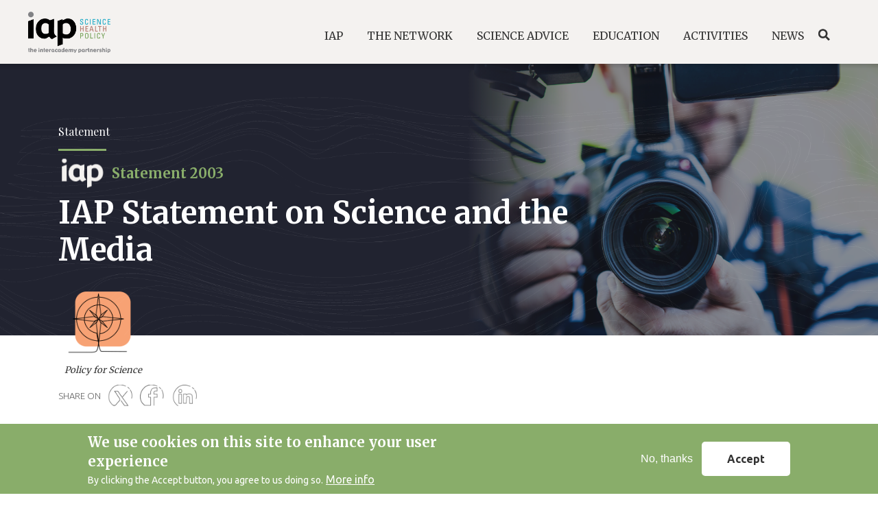

--- FILE ---
content_type: text/html; charset=UTF-8
request_url: https://www.interacademies.org/statement/iap-statement-science-and-media
body_size: 14191
content:
<!DOCTYPE html>
<html lang="en" dir="ltr" prefix="content: http://purl.org/rss/1.0/modules/content/  dc: http://purl.org/dc/terms/  foaf: http://xmlns.com/foaf/0.1/  og: http://ogp.me/ns#  rdfs: http://www.w3.org/2000/01/rdf-schema#  schema: http://schema.org/  sioc: http://rdfs.org/sioc/ns#  sioct: http://rdfs.org/sioc/types#  skos: http://www.w3.org/2004/02/skos/core#  xsd: http://www.w3.org/2001/XMLSchema# ">
  <head>
    <meta name="robots" content="all" />
    <meta name="author" content="the InterAcademy Partnership (IAP)">
    <!-- Global site tag (gtag.js) - Google Analytics -->
    <script async src="https://www.googletagmanager.com/gtag/js?id=G-84VKYJPBT1"></script>
    <script>
      window.dataLayer = window.dataLayer || [];
      function gtag(){dataLayer.push(arguments);}
      gtag('js', new Date());
      gtag('config', 'G-84VKYJPBT1');
    </script>

    <meta charset="utf-8" />
<meta name="twitter:card" content="photo" />
<link rel="canonical" href="https://www.interacademies.org/statement/iap-statement-science-and-media" />
<meta http-equiv="content-language" content="GB" />
<meta name="twitter:title" content="IAP Statement on Science and the Media" />
<meta name="twitter:description" content="The IAP General Assembly which met in Mexico City from 1-5 December has released five statements, signed by two-thirds majority of the IAP membership. The statements address a wide range of topics and are intended to influence policy makers both in individual countries and international organizations.

Should the scientific community interact more closely with the media in efforts to explain the work of scientists to a larger public?

Of course, it should. But the more difficult questions involve the responsibilities that the scientific community should shoulder in such efforts and the concrete measures that should be taken to enhance the capabilities of both scientists and scientific institutions in their interaction with the media.

On the one hand, the public often turns to science for answers to difficult issues that science itself may not be able to provide. On the other hand, today&#039;s cutting-edge scientific research does not readily lend itself to explanations that can be easily conveyed through the media, especially broadcast media. Today&#039;s cutting edge scientific research, moreover, often raises ethical issues that must be discussed among a broad cross-section of society before a consensus can emerge. In a sense, advances in science have raised immensely complicated issues that science alone cannot answer.

Fierce public resistance to the cultivation and distribution of genetically engineered food crops, even in developing countries suffering from malnutrition and hunger, indicate that the public - both in the North and South - is increasingly unwilling to assume that the products of scientific research are safe just because scientists say so. Likewise, public confusion - and often doubt - concerning the ethical propriety of cloning, whether for reproductive or therapeutic purposes, suggests that the scientific community has been unable to clearly explain such difficult issues to the public or, conversely, that the public is not listening when scientists do.

The scientific community and media each have distinctive roles to play within this increasingly complicated relationship between science and society. That&#039;s why a fruitful relationship between the two - one that proves of value to the societies in which they both function - depends on each understanding and respecting the other&#039;s roles. Therefore, the InterAcademy Panel on International Issues (IAP) supports efforts to strengthen and expand:

training programmes for building the capacity of science academies to interact with the media, paying particular attention to the needs and circumstances faced by academies in the developing world, and to the increasing conflicts over scientific issues in industrialized countries;
	programmes for media representatives to visit scientific laboratories in order to learn more about the work of scientists, paying particular attention to the needs and circumstances faced by print and broadcast media representatives in the developing world;
	workshops organized by academies with public information offices (PIO) designed for academies that do not have such offices to provide practical information on how PIOs function;
	workshops designed to improve the ability of scientists to engage the public in their work by developing the skills necessary to give public lectures, improve print and electronic material for public consumption, and serve as consultants on science-related television programmes, films and videos.
We, the undersigned science academies throughout the world, members of the IAP, support any effort done jointly by the scientific and the journalistic communities aiming at enhancing the fluidity of the information about discoveries in science, and at favouring public debates of high objectivity on the ethical issues which they may raise.

Science and the Media: Signatories

Latin American Academy of Sciences
Third World Academy of Sciences
Albanian Academy of Sciences
National Academy of Exact, Physical and Natural Sciences, Argentina
Australian Academy of Science
Austrian Academy of Sciences
Bangladesh Academy of Sciences
The Royal Academies for Science and the Arts of Belgium
Academy of Sciences and Arts of Bosnia and Herzegovina
Brazilian Academy of Sciences
Cameroon Academy of Sciences
The Royal Society of Canada
Academia Chilena de Ciencias
Chinese Academy of Sciences
Academia Sinica, China, Taiwan
Colombian Academy of Exact, Physical and Natural Sciences
Croatian Academy of Arts and Sciences
Cuban Academy of Sciences
Academy of Sciences of the Czech Republic
Academy of Scientific Research and Technology, Egypt
Estonian Academy of Sciences
The Delegation of the Finnish Academies of Science and Letters
Académie des Sciences, France
Georgian Academy of Sciences
Union of German Academies of Sciences and Humanities
Ghana Academy of Arts and Sciences
Academy of Athens, Greece
Academia de Ciencias Medicas, Fisicas y Naturales de Guatemala
Hungarian Academy of Sciences
Indian National Science Academy
Indonesian Academy of Sciences
Royal Irish Academy (Acadamh Ríoga na héireann)
Kenya National Academy of Sciences
Accademia Nazionale dei Lincei, Italy
Science Council of Japan
Royal Scientific Society of Jordan
African Academy of Sciences
Latvian Academy of Sciences
Lithuanian Academy of Sciences
Macedonian Academy of Sciences and Arts
Akademi Sains Malaysia
Academía Mexicana de Ciencias
Academy of Sciences of Moldova
Mongolian Academy of Sciences
The Royal Netherlands Academy of Arts and Sciences
Academy Council of the Royal Society of New Zealand
Nigerian Academy of Sciences
Norwegian Academy of Sciences and Letters
Pakistan Academy of Sciences
Palestine Academy for Science and Technology
Academia Nacional de Ciencias del Peru
National Academy of Science and Technology, Philippines
Russian Academy of Sciences
Académie des Sciences et Techniques du Sénégal
Singapore National Academy of Sciences
Slovak Academy of Sciences
Slovenian Academy of Sciences and Arts
Academy of Science of South Africa
Royal Academy of Exact, Physical and Natural Sciences of Spain
National Academy of Sciences, Sri Lanka
Royal Swedish Academy of Sciences
Council of the Swiss Scientific Academies
Academy of Sciences, Republic of Tajikistan
The Caribbean Academy of Sciences
Turkish Academy of Sciences
The Uganda National Academy of Sciences
The Royal Society, United Kingdom
US National Academy of Sciences
Academia de Ciencias Físicas, Matemáticas y Naturales de Venezuela" />
<meta property="og:url" content="https://www.interacademies.org/statement/iap-statement-science-and-media" />
<meta property="og:title" content="IAP Statement on Science and the Media" />
<meta property="og:description" content="The IAP General Assembly which met in Mexico City from 1-5 December has released five statements, signed by two-thirds majority of the IAP membership. The statements address a wide range of topics and are intended to influence policy makers both in individual countries and international organizations.

Should the scientific community interact more closely with the media in efforts to explain the work of scientists to a larger public?

Of course, it should. But the more difficult questions involve the responsibilities that the scientific community should shoulder in such efforts and the concrete measures that should be taken to enhance the capabilities of both scientists and scientific institutions in their interaction with the media.

On the one hand, the public often turns to science for answers to difficult issues that science itself may not be able to provide. On the other hand, today&#039;s cutting-edge scientific research does not readily lend itself to explanations that can be easily conveyed through the media, especially broadcast media. Today&#039;s cutting edge scientific research, moreover, often raises ethical issues that must be discussed among a broad cross-section of society before a consensus can emerge. In a sense, advances in science have raised immensely complicated issues that science alone cannot answer.

Fierce public resistance to the cultivation and distribution of genetically engineered food crops, even in developing countries suffering from malnutrition and hunger, indicate that the public - both in the North and South - is increasingly unwilling to assume that the products of scientific research are safe just because scientists say so. Likewise, public confusion - and often doubt - concerning the ethical propriety of cloning, whether for reproductive or therapeutic purposes, suggests that the scientific community has been unable to clearly explain such difficult issues to the public or, conversely, that the public is not listening when scientists do.

The scientific community and media each have distinctive roles to play within this increasingly complicated relationship between science and society. That&#039;s why a fruitful relationship between the two - one that proves of value to the societies in which they both function - depends on each understanding and respecting the other&#039;s roles. Therefore, the InterAcademy Panel on International Issues (IAP) supports efforts to strengthen and expand:

training programmes for building the capacity of science academies to interact with the media, paying particular attention to the needs and circumstances faced by academies in the developing world, and to the increasing conflicts over scientific issues in industrialized countries;
	programmes for media representatives to visit scientific laboratories in order to learn more about the work of scientists, paying particular attention to the needs and circumstances faced by print and broadcast media representatives in the developing world;
	workshops organized by academies with public information offices (PIO) designed for academies that do not have such offices to provide practical information on how PIOs function;
	workshops designed to improve the ability of scientists to engage the public in their work by developing the skills necessary to give public lectures, improve print and electronic material for public consumption, and serve as consultants on science-related television programmes, films and videos.
We, the undersigned science academies throughout the world, members of the IAP, support any effort done jointly by the scientific and the journalistic communities aiming at enhancing the fluidity of the information about discoveries in science, and at favouring public debates of high objectivity on the ethical issues which they may raise.

Science and the Media: Signatories

Latin American Academy of Sciences
Third World Academy of Sciences
Albanian Academy of Sciences
National Academy of Exact, Physical and Natural Sciences, Argentina
Australian Academy of Science
Austrian Academy of Sciences
Bangladesh Academy of Sciences
The Royal Academies for Science and the Arts of Belgium
Academy of Sciences and Arts of Bosnia and Herzegovina
Brazilian Academy of Sciences
Cameroon Academy of Sciences
The Royal Society of Canada
Academia Chilena de Ciencias
Chinese Academy of Sciences
Academia Sinica, China, Taiwan
Colombian Academy of Exact, Physical and Natural Sciences
Croatian Academy of Arts and Sciences
Cuban Academy of Sciences
Academy of Sciences of the Czech Republic
Academy of Scientific Research and Technology, Egypt
Estonian Academy of Sciences
The Delegation of the Finnish Academies of Science and Letters
Académie des Sciences, France
Georgian Academy of Sciences
Union of German Academies of Sciences and Humanities
Ghana Academy of Arts and Sciences
Academy of Athens, Greece
Academia de Ciencias Medicas, Fisicas y Naturales de Guatemala
Hungarian Academy of Sciences
Indian National Science Academy
Indonesian Academy of Sciences
Royal Irish Academy (Acadamh Ríoga na héireann)
Kenya National Academy of Sciences
Accademia Nazionale dei Lincei, Italy
Science Council of Japan
Royal Scientific Society of Jordan
African Academy of Sciences
Latvian Academy of Sciences
Lithuanian Academy of Sciences
Macedonian Academy of Sciences and Arts
Akademi Sains Malaysia
Academía Mexicana de Ciencias
Academy of Sciences of Moldova
Mongolian Academy of Sciences
The Royal Netherlands Academy of Arts and Sciences
Academy Council of the Royal Society of New Zealand
Nigerian Academy of Sciences
Norwegian Academy of Sciences and Letters
Pakistan Academy of Sciences
Palestine Academy for Science and Technology
Academia Nacional de Ciencias del Peru
National Academy of Science and Technology, Philippines
Russian Academy of Sciences
Académie des Sciences et Techniques du Sénégal
Singapore National Academy of Sciences
Slovak Academy of Sciences
Slovenian Academy of Sciences and Arts
Academy of Science of South Africa
Royal Academy of Exact, Physical and Natural Sciences of Spain
National Academy of Sciences, Sri Lanka
Royal Swedish Academy of Sciences
Council of the Swiss Scientific Academies
Academy of Sciences, Republic of Tajikistan
The Caribbean Academy of Sciences
Turkish Academy of Sciences
The Uganda National Academy of Sciences
The Royal Society, United Kingdom
US National Academy of Sciences
Academia de Ciencias Físicas, Matemáticas y Naturales de Venezuela" />
<meta name="twitter:image" content="https://www.interacademies.org/sites/default/files/styles/crop_thumbnail_square/public/2020-05/action-adult-aperture-blur-320617.jpg?itok=rXfHtDp-" />
<meta property="og:image" content="https://www.interacademies.org/sites/default/files/styles/crop_thumbnail_square/public/2020-05/action-adult-aperture-blur-320617.jpg?itok=rXfHtDp-" />
<meta name="Generator" content="Drupal 8 (https://www.drupal.org)" />
<meta name="MobileOptimized" content="width" />
<meta name="HandheldFriendly" content="true" />
<meta name="viewport" content="width=device-width, initial-scale=1, shrink-to-fit=no" />
<style>div#sliding-popup, div#sliding-popup .eu-cookie-withdraw-banner, .eu-cookie-withdraw-tab {background: #0779bf} div#sliding-popup.eu-cookie-withdraw-wrapper { background: transparent; } #sliding-popup h1, #sliding-popup h2, #sliding-popup h3, #sliding-popup p, #sliding-popup label, #sliding-popup div, .eu-cookie-compliance-more-button, .eu-cookie-compliance-secondary-button, .eu-cookie-withdraw-tab { color: #ffffff;} .eu-cookie-withdraw-tab { border-color: #ffffff;}</style>
<meta http-equiv="x-ua-compatible" content="ie=edge" />
<link rel="shortcut icon" href="/sites/default/files/favicon.png" type="image/png" />
<link rel="revision" href="https://www.interacademies.org/statement/iap-statement-science-and-media" />

    <title>IAP Statement on Science and the Media</title>
    <link rel="stylesheet" media="all" href="//maxcdn.bootstrapcdn.com/font-awesome/4.7.0/css/font-awesome.min.css" />
<link rel="stylesheet" media="all" href="/core/modules/system/css/components/ajax-progress.module.css?t6fzoa" />
<link rel="stylesheet" media="all" href="/core/modules/system/css/components/align.module.css?t6fzoa" />
<link rel="stylesheet" media="all" href="/core/modules/system/css/components/autocomplete-loading.module.css?t6fzoa" />
<link rel="stylesheet" media="all" href="/core/modules/system/css/components/fieldgroup.module.css?t6fzoa" />
<link rel="stylesheet" media="all" href="/core/modules/system/css/components/container-inline.module.css?t6fzoa" />
<link rel="stylesheet" media="all" href="/core/modules/system/css/components/clearfix.module.css?t6fzoa" />
<link rel="stylesheet" media="all" href="/core/modules/system/css/components/details.module.css?t6fzoa" />
<link rel="stylesheet" media="all" href="/core/modules/system/css/components/hidden.module.css?t6fzoa" />
<link rel="stylesheet" media="all" href="/core/modules/system/css/components/item-list.module.css?t6fzoa" />
<link rel="stylesheet" media="all" href="/core/modules/system/css/components/js.module.css?t6fzoa" />
<link rel="stylesheet" media="all" href="/core/modules/system/css/components/nowrap.module.css?t6fzoa" />
<link rel="stylesheet" media="all" href="/core/modules/system/css/components/position-container.module.css?t6fzoa" />
<link rel="stylesheet" media="all" href="/core/modules/system/css/components/progress.module.css?t6fzoa" />
<link rel="stylesheet" media="all" href="/core/modules/system/css/components/reset-appearance.module.css?t6fzoa" />
<link rel="stylesheet" media="all" href="/core/modules/system/css/components/resize.module.css?t6fzoa" />
<link rel="stylesheet" media="all" href="/core/modules/system/css/components/sticky-header.module.css?t6fzoa" />
<link rel="stylesheet" media="all" href="/core/modules/system/css/components/system-status-counter.css?t6fzoa" />
<link rel="stylesheet" media="all" href="/core/modules/system/css/components/system-status-report-counters.css?t6fzoa" />
<link rel="stylesheet" media="all" href="/core/modules/system/css/components/system-status-report-general-info.css?t6fzoa" />
<link rel="stylesheet" media="all" href="/core/modules/system/css/components/tabledrag.module.css?t6fzoa" />
<link rel="stylesheet" media="all" href="/core/modules/system/css/components/tablesort.module.css?t6fzoa" />
<link rel="stylesheet" media="all" href="/core/modules/system/css/components/tree-child.module.css?t6fzoa" />
<link rel="stylesheet" media="all" href="/modules/eu_cookie_compliance/css/eu_cookie_compliance.css?t6fzoa" />
<link rel="stylesheet" media="all" href="/modules/paragraphs/css/paragraphs.unpublished.css?t6fzoa" />
<link rel="stylesheet" media="all" href="/modules/social_simple/css/social_simple.css?t6fzoa" />
<link rel="stylesheet" media="all" href="/core/modules/layout_builder/layouts/threecol_section/threecol_section.css?t6fzoa" />
<link rel="stylesheet" media="all" href="//sibforms.com/forms/end-form/build/sib-styles.css" />
<link rel="stylesheet" media="all" href="/themes/custom/iap/libraries/slick/slick/slick.css?t6fzoa" />
<link rel="stylesheet" media="all" href="/themes/custom/iap/libraries/slick-lightbox/slick-lightbox.css?t6fzoa" />
<link rel="stylesheet" media="all" href="/themes/custom/iap/libraries/mapbox-gl-js/mapbox-gl.css?t6fzoa" />
<link rel="stylesheet" media="all" href="/themes/custom/iap/libraries/mapbox-gl-js/mapbox-gl-geocoder.css?t6fzoa" />
<link rel="stylesheet" media="all" href="/themes/bootstrap_barrio/css/components/user.css?t6fzoa" />
<link rel="stylesheet" media="all" href="/themes/bootstrap_barrio/css/components/progress.css?t6fzoa" />
<link rel="stylesheet" media="all" href="/themes/bootstrap_barrio/css/components/file.css?t6fzoa" />
<link rel="stylesheet" media="all" href="/themes/bootstrap_barrio/css/components/node.css?t6fzoa" />
<link rel="stylesheet" media="all" href="/themes/bootstrap_barrio/css/components/affix.css?t6fzoa" />
<link rel="stylesheet" media="all" href="/themes/bootstrap_barrio/css/components/alerts.css?t6fzoa" />
<link rel="stylesheet" media="all" href="/themes/bootstrap_barrio/css/components/book.css?t6fzoa" />
<link rel="stylesheet" media="all" href="/themes/bootstrap_barrio/css/components/comments.css?t6fzoa" />
<link rel="stylesheet" media="all" href="/themes/bootstrap_barrio/css/components/contextual.css?t6fzoa" />
<link rel="stylesheet" media="all" href="/themes/bootstrap_barrio/css/components/feed-icon.css?t6fzoa" />
<link rel="stylesheet" media="all" href="/themes/bootstrap_barrio/css/components/field.css?t6fzoa" />
<link rel="stylesheet" media="all" href="/themes/bootstrap_barrio/css/components/header.css?t6fzoa" />
<link rel="stylesheet" media="all" href="/themes/bootstrap_barrio/css/components/help.css?t6fzoa" />
<link rel="stylesheet" media="all" href="/themes/bootstrap_barrio/css/components/icons.css?t6fzoa" />
<link rel="stylesheet" media="all" href="/themes/bootstrap_barrio/css/components/image-button.css?t6fzoa" />
<link rel="stylesheet" media="all" href="/themes/bootstrap_barrio/css/components/item-list.css?t6fzoa" />
<link rel="stylesheet" media="all" href="/themes/bootstrap_barrio/css/components/list-group.css?t6fzoa" />
<link rel="stylesheet" media="all" href="/themes/bootstrap_barrio/css/components/node-preview.css?t6fzoa" />
<link rel="stylesheet" media="all" href="/themes/bootstrap_barrio/css/components/page.css?t6fzoa" />
<link rel="stylesheet" media="all" href="/themes/bootstrap_barrio/css/components/search-form.css?t6fzoa" />
<link rel="stylesheet" media="all" href="/themes/bootstrap_barrio/css/components/shortcut.css?t6fzoa" />
<link rel="stylesheet" media="all" href="/themes/bootstrap_barrio/css/components/sidebar.css?t6fzoa" />
<link rel="stylesheet" media="all" href="/themes/bootstrap_barrio/css/components/site-footer.css?t6fzoa" />
<link rel="stylesheet" media="all" href="/themes/bootstrap_barrio/css/components/skip-link.css?t6fzoa" />
<link rel="stylesheet" media="all" href="/themes/bootstrap_barrio/css/components/table.css?t6fzoa" />
<link rel="stylesheet" media="all" href="/themes/bootstrap_barrio/css/components/tabledrag.css?t6fzoa" />
<link rel="stylesheet" media="all" href="/themes/bootstrap_barrio/css/components/tableselect.css?t6fzoa" />
<link rel="stylesheet" media="all" href="/themes/bootstrap_barrio/css/components/tablesort-indicator.css?t6fzoa" />
<link rel="stylesheet" media="all" href="/themes/bootstrap_barrio/css/components/ui.widget.css?t6fzoa" />
<link rel="stylesheet" media="all" href="/themes/bootstrap_barrio/css/components/tabs.css?t6fzoa" />
<link rel="stylesheet" media="all" href="/themes/bootstrap_barrio/css/components/vertical-tabs.css?t6fzoa" />
<link rel="stylesheet" media="all" href="/themes/bootstrap_barrio/css/components/views.css?t6fzoa" />
<link rel="stylesheet" media="all" href="/themes/bootstrap_barrio/css/components/ui-dialog.css?t6fzoa" />
<link rel="stylesheet" media="all" href="/themes/custom/iap/css/bootstrap.min.css?t6fzoa" />
<link rel="stylesheet" media="all" href="/themes/custom/iap/css/style.css?t6fzoa" />
<link rel="stylesheet" media="all" href="/themes/custom/iap/css/colors.css?t6fzoa" />
<link rel="stylesheet" media="all" href="/themes/custom/iap/css/typography.css?t6fzoa" />
<link rel="stylesheet" media="all" href="/themes/custom/iap/css/header.css?t6fzoa" />
<link rel="stylesheet" media="all" href="/themes/custom/iap/css/footer.css?t6fzoa" />
<link rel="stylesheet" media="all" href="/themes/custom/iap/css/resources.css?t6fzoa" />
<link rel="stylesheet" media="all" href="/themes/custom/iap/css/tile-news.css?t6fzoa" />
<link rel="stylesheet" media="all" href="/themes/custom/iap/css/tile-statements.css?t6fzoa" />
<link rel="stylesheet" media="all" href="/themes/custom/iap/css/tile-publications-small.css?t6fzoa" />
<link rel="stylesheet" media="all" href="/themes/custom/iap/css/tile-publications-large.css?t6fzoa" />
<link rel="stylesheet" media="all" href="/themes/custom/iap/css/tile-events.css?t6fzoa" />
<link rel="stylesheet" media="all" href="/themes/custom/iap/css/login.css?t6fzoa" />
<link rel="stylesheet" media="all" href="/themes/custom/iap/css/tile-project.css?t6fzoa" />
<link rel="stylesheet" media="all" href="/themes/custom/iap/css/filtri.css?t6fzoa" />
<link rel="stylesheet" media="all" href="/themes/custom/iap/css/home.css?t6fzoa" />
<link rel="stylesheet" media="all" href="/themes/custom/iap/css/tile-project-archived.css?t6fzoa" />
<link rel="stylesheet" media="all" href="/themes/custom/iap/css/tile-program.css?t6fzoa" />
<link rel="stylesheet" media="all" href="/themes/custom/iap/css/bulletin-tile.css?t6fzoa" />
<link rel="stylesheet" media="all" href="/themes/custom/iap/css/person-tile.css?t6fzoa" />
<link rel="stylesheet" media="all" href="/themes/custom/iap/css/news-page.css?t6fzoa" />
<link rel="stylesheet" media="all" href="/themes/custom/iap/css/statements-page.css?t6fzoa" />
<link rel="stylesheet" media="all" href="/themes/custom/iap/css/event-page.css?t6fzoa" />
<link rel="stylesheet" media="all" href="/themes/custom/iap/css/project-page.css?t6fzoa" />
<link rel="stylesheet" media="all" href="/themes/custom/iap/css/person-page.css?t6fzoa" />
<link rel="stylesheet" media="all" href="/themes/custom/iap/css/template-page.css?t6fzoa" />
<link rel="stylesheet" media="all" href="/themes/custom/iap/css/organization-page.css?t6fzoa" />
<link rel="stylesheet" media="all" href="/themes/custom/iap/css/publication-page.css?t6fzoa" />
<link rel="stylesheet" media="all" href="/themes/custom/iap/css/jcarousel.css?t6fzoa" />
<link rel="stylesheet" media="all" href="/themes/custom/iap/css/view-header.css?t6fzoa" />
<link rel="stylesheet" media="all" href="/themes/custom/iap/css/mini-home.css?t6fzoa" />
<link rel="stylesheet" media="all" href="/themes/custom/iap/css/carousel/carousel.css?t6fzoa" />
<link rel="stylesheet" media="all" href="/themes/custom/iap/css/network.css?t6fzoa" />
<link rel="stylesheet" media="all" href="/themes/custom/iap/css/regional-network.css?t6fzoa" />
<link rel="stylesheet" media="all" href="/themes/custom/iap/css/map.css?t6fzoa" />
<link rel="stylesheet" media="all" href="/themes/custom/iap/css/masonry.css?t6fzoa" />
<link rel="stylesheet" media="all" href="/themes/custom/iap/css/dialog.css?t6fzoa" />
<link rel="stylesheet" media="all" href="/themes/custom/iap/css/subpage.css?t6fzoa" />
<link rel="stylesheet" media="all" href="/themes/custom/iap/css/search-page.css?t6fzoa" />
<link rel="stylesheet" media="all" href="/themes/custom/iap/css/ypl.css?t6fzoa" />
<link rel="stylesheet" media="print" href="/themes/bootstrap_barrio/css/print.css?t6fzoa" />
<link rel="stylesheet" media="all" href="/themes/custom/iap/libraries/slick/slick/slick-theme.css?t6fzoa" />
<link rel="stylesheet" media="all" href="//fonts.googleapis.com/css?family=Playfair+Display:400,600,700&amp;display=swap" />
<link rel="stylesheet" media="all" href="//fonts.googleapis.com/css?family=Merriweather:300,400,700&amp;display=swap" />
<link rel="stylesheet" media="all" href="https://fonts.googleapis.com/css?family=Ubuntu:300,400,700&amp;display=swap" />

    
<!--[if lte IE 8]>
<script src="/core/assets/vendor/html5shiv/html5shiv.min.js?v=3.7.3"></script>
<![endif]-->

  </head>
  <body class="layout-no-sidebars page-node-47044 path-node node--type-statement">
    <a href="#main-content" class="visually-hidden focusable skip-link">
      Skip to main content
    </a>
    
      <div class="dialog-off-canvas-main-canvas" data-off-canvas-main-canvas>
    <div id="page-wrapper">
  <div id="page">
    <header id="header" class="header" role="banner" aria-label="Site header">
          <nav class="navbar navbar-expand-lg" id="navbar-main">
                  <a href="/" title="Home" rel="home" class="navbar-brand">
              <img width="120px" height="56px" src="/themes/custom/iap/logo.png" alt="Home" class="img-fluid d-inline-block align-top" title="IAP" />
          </a>
    

              <button class="navbar-toggler navbar-toggler-right" type="button" data-toggle="collapse" data-target="#CollapsingNavbar" aria-controls="CollapsingNavbar" aria-expanded="false" aria-label="Toggle navigation"><span id="menuBtnHeader" class="navbar-toggler-icon"><span></span><span></span><span></span></span></button>
        <div class="collapse navbar-collapse" id="CollapsingNavbar">
            <nav role="navigation" aria-labelledby="block-iap-main-menu-menu" class="block-menu navigation menu--main">
            
    <p class="sr-only" id="block-iap-main-menu-menu">Main navigation</p> 
  

        
    <ul data-region="primary_menu" class="clearfix nav navbar-nav">
      
    <li class="nav-item menu-item--expanded dropdown">
      
              <span class="nav-link dropdown-toggle" role="button" data-toggle="dropdown" aria-expanded="false" aria-haspopup="true">IAP</span>
                          <div class="dropdown-menu" aria-labelledby="navbarDropdown">
              
    
  
  <div class="menu_link_content menu-link-contentmain view-mode-default menu-dropdown menu-dropdown-0 menu-type-default">
              <div class="custom-megamenu">
        <div class="custom-megamenu--meta">
          <div class="field--name-title">IAP</div>
          <div class="field--name-description"><p>InterAcademyPartnership (IAP) harnesses the expertise of the world's leading scientific minds to advance sound policies, improve public health, promote excellence in science education, and achieve other critical development goals.</p>
</div>
        </div>
          <div class="layout layout--threecol-section layout--threecol-section--33-34-33">

          <div  class="layout__region layout__region--first">
        <nav role="navigation" aria-labelledby="-menu" class="block block-menu navigation menu--main">
            
  <p class="sr-only" id="-menu">Main navigation</p>
  

        
    <ul data-region="primary_menu" class="clearfix nav navbar-nav">
      
    <li class="nav-item">
      
              <a href="/iap/about" class="nav-link" data-drupal-link-system-path="node/51692">About </a>
          </li>
      
    <li class="nav-item">
      
              <a href="/iap/objectives" class="nav-link" data-drupal-link-system-path="node/51685">Objectives</a>
          </li>
      
    <li class="nav-item">
      
              <a href="/iap/governance" class="nav-link" data-drupal-link-system-path="node/51686">Governance</a>
          </li>
      
    <li class="nav-item">
      
              <a href="/iap/history" class="nav-link" data-drupal-link-system-path="node/51687">History</a>
          </li>
      
    <li class="nav-item">
      
              <a href="/iap/secretariat" class="nav-link" data-drupal-link-system-path="node/51688">Secretariat</a>
          </li>
      
    <li class="nav-item">
      
              <a href="/page/collaboration" class="nav-link" data-drupal-link-system-path="node/54235">Collaboration</a>
          </li>
    </ul>



  </nav>

      </div>
    
    
    
  </div>

      </div>
      </div>



          </div>
                  </li>
      
    <li class="nav-item menu-item--expanded dropdown">
      
              <span class="nav-link dropdown-toggle" role="button" data-toggle="dropdown" aria-expanded="false" aria-haspopup="true">The Network</span>
                          <div class="dropdown-menu" aria-labelledby="navbarDropdown">
              
    
  
  <div class="menu_link_content menu-link-contentmain view-mode-default menu-dropdown menu-dropdown-0 menu-type-default">
              <div class="custom-megamenu">
        <div class="custom-megamenu--meta">
          <div class="field--name-title">The Network</div>
          <div class="field--name-description"><p>Under the umbrella of the IAP, more than 140 national, regional and global member academies work together to support the vital role of science in seeking evidence-based solutions to the world’s most challenging problems.</p>
</div>
        </div>
          <div class="layout layout--threecol-section layout--threecol-section--33-34-33">

          <div  class="layout__region layout__region--first">
        <nav role="navigation" aria-labelledby="-menu" class="block block-menu navigation menu--main">
            
  <p class="sr-only" id="-menu">Main navigation</p>
  

        
    <ul data-region="primary_menu" class="clearfix nav navbar-nav">
      
    <li class="nav-item">
      
              <a href="/network/member-academies" class="nav-link" data-drupal-link-system-path="node/51750">Academies</a>
          </li>
      
    <li class="nav-item">
      
              <a href="/network/regional-networks" class="nav-link" data-drupal-link-system-path="node/53021">Regional Networks</a>
          </li>
      
    <li class="nav-item">
      
              <a href="/network/capacity-building" class="nav-link" data-drupal-link-system-path="network/capacity-building">Capacity Building</a>
          </li>
      
    <li class="nav-item">
      
              <a href="/network/become-a-member" class="nav-link" data-drupal-link-system-path="node/51690">Become a Member</a>
          </li>
    </ul>



  </nav>

      </div>
    
    
    
  </div>

      </div>
      </div>



          </div>
                  </li>
      
    <li class="nav-item menu-item--expanded dropdown">
      
              <span class="nav-link dropdown-toggle" role="button" data-toggle="dropdown" aria-expanded="false" aria-haspopup="true">Science Advice</span>
                          <div class="dropdown-menu" aria-labelledby="navbarDropdown">
              
    
  
  <div class="menu_link_content menu-link-contentmain view-mode-default menu-dropdown menu-dropdown-0 menu-type-default">
              <div class="custom-megamenu">
        <div class="custom-megamenu--meta">
          <div class="field--name-title">Science Advice</div>
          <div class="field--name-description"><p>IAP empowers academies and regional academy networks to provide independent, authoritative advice on global, regional and national issues.</p>
</div>
        </div>
          <div class="layout layout--threecol-section layout--threecol-section--33-34-33">

          <div  class="layout__region layout__region--first">
        <nav role="navigation" aria-labelledby="-menu" class="block block-menu navigation menu--main">
            
  <p class="sr-only" id="-menu">Main navigation</p>
  

        
    <ul data-region="primary_menu" class="clearfix nav navbar-nav">
      
    <li class="nav-item">
      
              <a href="/science-advice/overview" class="nav-link" data-drupal-link-system-path="science-advice/overview">Overview</a>
          </li>
      
    <li class="nav-item">
      
              <a href="/science-advice/statements" class="nav-link" data-drupal-link-system-path="science-advice/statements">Statements</a>
          </li>
      
    <li class="nav-item">
      
              <a href="/science-advice/reports" class="nav-link" data-drupal-link-system-path="science-advice/reports">Reports</a>
          </li>
      
    <li class="nav-item">
      
              <a href="/science-advice/communiques" class="nav-link" data-drupal-link-system-path="science-advice/communiques">Communiquès</a>
          </li>
    </ul>



  </nav>

      </div>
    
    
    
  </div>

      </div>
      </div>



          </div>
                  </li>
      
    <li class="nav-item menu-item--expanded dropdown">
      
              <span class="nav-link dropdown-toggle" role="button" data-toggle="dropdown" aria-expanded="false" aria-haspopup="true">Education</span>
                          <div class="dropdown-menu" aria-labelledby="navbarDropdown">
              
    
  
  <div class="menu_link_content menu-link-contentmain view-mode-default menu-dropdown menu-dropdown-0 menu-type-default">
              <div class="custom-megamenu">
        <div class="custom-megamenu--meta">
          <div class="field--name-title">Education</div>
          <div class="field--name-description"><p>IAP communicates the importance of science, engineering and medicine.</p>
</div>
        </div>
          <div class="layout layout--threecol-section layout--threecol-section--33-34-33">

          <div  class="layout__region layout__region--first">
        <nav role="navigation" aria-labelledby="-menu" class="block block-menu navigation menu--main">
            
  <p class="sr-only" id="-menu">Main navigation</p>
  

        
    <ul data-region="primary_menu" class="clearfix nav navbar-nav">
      
    <li class="nav-item">
      
              <a href="/education/overview" class="nav-link" data-drupal-link-system-path="education/overview">Overview</a>
          </li>
      
    <li class="nav-item">
      
              <a href="/education/ibse" class="nav-link" data-drupal-link-system-path="node/54079">IBSE</a>
          </li>
      
    <li class="nav-item">
      
              <a href="/education/teaching-resources" class="nav-link" data-drupal-link-system-path="node/51698">Teaching Resources</a>
          </li>
      
    <li class="nav-item">
      
              <a href="/education/governance" class="nav-link" data-drupal-link-system-path="node/51691">Governance</a>
          </li>
    </ul>



  </nav>

      </div>
    
    
    
  </div>

      </div>
      </div>



          </div>
                  </li>
      
    <li class="nav-item menu-item--expanded dropdown">
      
              <span class="nav-link dropdown-toggle" role="button" data-toggle="dropdown" aria-expanded="false" aria-haspopup="true">Activities</span>
                          <div class="dropdown-menu" aria-labelledby="navbarDropdown">
              
    
  
  <div class="menu_link_content menu-link-contentmain view-mode-default menu-dropdown menu-dropdown-0 menu-type-default">
              <div class="custom-megamenu">
        <div class="custom-megamenu--meta">
          <div class="field--name-title">Activities</div>
          <div class="field--name-description"><p>IAP engages with its member academies in a number of ways to carry out projects and programmes.</p>
</div>
        </div>
          <div class="layout layout--threecol-section layout--threecol-section--33-34-33">

          <div  class="layout__region layout__region--first">
        <nav role="navigation" aria-labelledby="-menu" class="block block-menu navigation menu--main">
            
  <p class="sr-only" id="-menu">Main navigation</p>
  

        
    <ul data-region="primary_menu" class="clearfix nav navbar-nav">
      
    <li class="nav-item">
      
              <a href="/activities/overview" class="nav-link" data-drupal-link-system-path="activities/overview">Overview</a>
          </li>
      
    <li class="nav-item">
      
              <a href="/activities/projects" class="nav-link" data-drupal-link-system-path="activities/projects">Programmes and Projects</a>
          </li>
      
    <li class="nav-item">
      
              <a href="/activities/publications" class="nav-link" data-drupal-link-system-path="activities/publications">Publications</a>
          </li>
      
    <li class="nav-item">
      
              <a href="/activities/events" class="nav-link" data-drupal-link-system-path="activities/events">Events</a>
          </li>
    </ul>



  </nav>

      </div>
    
    
    
  </div>

      </div>
      </div>



          </div>
                  </li>
      
    <li class="nav-item menu-item--expanded dropdown">
      
              <span class="nav-link dropdown-toggle" role="button" data-toggle="dropdown" aria-expanded="false" aria-haspopup="true">News</span>
                          <div class="dropdown-menu" aria-labelledby="navbarDropdown">
              
    
  
  <div class="menu_link_content menu-link-contentmain view-mode-default menu-dropdown menu-dropdown-0 menu-type-default">
              <div class="custom-megamenu">
        <div class="custom-megamenu--meta">
          <div class="field--name-title">News</div>
          <div class="field--name-description"><p>Read the latest news from the IAP and its international network.</p>
</div>
        </div>
          <div class="layout layout--threecol-section layout--threecol-section--33-34-33">

          <div  class="layout__region layout__region--first">
        <nav role="navigation" aria-labelledby="-menu" class="block block-menu navigation menu--main">
            
  <p class="sr-only" id="-menu">Main navigation</p>
  

        
    <ul data-region="primary_menu" class="clearfix nav navbar-nav">
      
    <li class="nav-item">
      
              <a href="/news/news" class="nav-link" data-drupal-link-system-path="news/news">News</a>
          </li>
      
    <li class="nav-item">
      
              <a href="/news/e-bulletin" class="nav-link" data-drupal-link-system-path="node/51705">E-Bulletin</a>
          </li>
      
    <li class="nav-item">
      
              <a href="/news/press-releases" class="nav-link" data-drupal-link-system-path="news/press-releases">Press Releases</a>
          </li>
    </ul>



  </nav>

      </div>
    
    
    
  </div>

      </div>
      </div>



          </div>
                  </li>
    </ul>



  </nav>


                    <div class="search">
            <a href="/search">Search</a>
          </div>
      </div>
                  </nav>
    </header>
          <div class="highlighted">
        <aside class="container-fluid section clearfix" role="complementary">
            <div data-drupal-messages-fallback class="hidden"></div>


        </aside>
      </div>
            <div id="main-wrapper" class="layout-main-wrapper clearfix">
        <div id="main" class="container-fluid">
    
    <div class="row row-offcanvas row-offcanvas-left clearfix">
        <main class="main-content col" id="content" role="main">
          <section class="section">
            <a id="main-content" tabindex="-1"></a>
              <div id="block-iap-content" class="block block-system block-system-main-block">
  
    
      <div class="content">
      

<article role="article" about="/statement/iap-statement-science-and-media" class="node node--type-statement node--view-mode-full clearfix">
    <header class="header">
    
      <div class="bg-header">
        <span class="gradient-container"><img  class="gradient-image" src="/sites/default/files/2020-05/action-adult-aperture-blur-320617.jpg" /></span>
      </div>
      <div class="container">
        <div class="statement__tipo subheading">
          statement
        </div>
        <div class="statement__date date">
          <span>Statement </span>2003
        </div>
        <h1 class="node__title">
          <span class="field field--name-title field--type-string field--label-hidden">IAP Statement on Science and the Media</span>

        </h1>
        <div class="topic-big">
          

      <div class="field field--name-field-common-topic field--type-list-string field--label-hidden field__items">
                      <div class="policy_for_science field__item">Policy for Science</div>
          </div>
  
        </div>
      </div>
    </div>
    
  </header>
    <div class="node__content clearfix container">
        <div class="row">
      <div class="col main">
                   <div class="links inline social-buttons-links block block-social-simple block-social-simple-block" id="block-socialsimpleblock">
  
    
      <div class="content">
      <div class="social-buttons"><div class="social-buttons-title">Share on</div><ul class="links"><li class="twitter"><a href="https://twitter.com/intent/tweet/?url=https%3A//www.interacademies.org/statement/iap-statement-science-and-media&amp;text=IAP%20Statement%20on%20Science%20and%20the%20Media" data-popup-width="600" data-popup-height="300" data-toggle="tooltip" data-placement="top" title="Twitter"><i class="fa fa-twitter"></i><span class="visually-hidden">Twitter</span></a></li><li class="facebook"><a href="https://www.facebook.com/sharer/sharer.php?u=https%3A//www.interacademies.org/statement/iap-statement-science-and-media" data-popup-width="600" data-popup-height="300" data-toggle="tooltip" data-placement="top" title="Facebook"><i class="fa fa-facebook"></i><span class="visually-hidden">Facebook</span></a></li><li class="linkedin"><a href="https://www.linkedin.com/shareArticle?mini=true&amp;url=https%3A//www.interacademies.org/statement/iap-statement-science-and-media&amp;title=IAP%20Statement%20on%20Science%20and%20the%20Media" data-popup-width="600" data-popup-height="300" data-toggle="tooltip" data-placement="top" title="Linked in"><i class="fa fa-linkedin"></i><span class="visually-hidden">Linked in</span></a></li></ul>
  </div>
    </div>
  </div>

                 
            <div class="clearfix text-formatted field field--name-field-statement-abstract field--type-text-with-summary field--label-hidden field__item"><p>The IAP General Assembly which met in Mexico City from 1-5 December has released five statements, signed by two-thirds majority of the IAP membership. The statements address a wide range of topics and are intended to influence policy makers both in individual countries and international organizations.</p>

<p>Should the scientific community interact more closely with the media in efforts to explain the work of scientists to a larger public?</p>

<p>Of course, it should. But the more difficult questions involve the responsibilities that the scientific community should shoulder in such efforts and the concrete measures that should be taken to enhance the capabilities of both scientists and scientific institutions in their interaction with the media.</p>

<p>On the one hand, the public often turns to science for answers to difficult issues that science itself may not be able to provide. On the other hand, today's cutting-edge scientific research does not readily lend itself to explanations that can be easily conveyed through the media, especially broadcast media. Today's cutting edge scientific research, moreover, often raises ethical issues that must be discussed among a broad cross-section of society before a consensus can emerge. In a sense, advances in science have raised immensely complicated issues that science alone cannot answer.</p>

<p>Fierce public resistance to the cultivation and distribution of genetically engineered food crops, even in developing countries suffering from malnutrition and hunger, indicate that the public - both in the North and South - is increasingly unwilling to assume that the products of scientific research are safe just because scientists say so. Likewise, public confusion - and often doubt - concerning the ethical propriety of cloning, whether for reproductive or therapeutic purposes, suggests that the scientific community has been unable to clearly explain such difficult issues to the public or, conversely, that the public is not listening when scientists do.</p>

<p>The scientific community and media each have distinctive roles to play within this increasingly complicated relationship between science and society. That's why a fruitful relationship between the two - one that proves of value to the societies in which they both function - depends on each understanding and respecting the other's roles. Therefore, the InterAcademy Panel on International Issues (IAP) supports efforts to strengthen and expand:</p>

<ol><li>training programmes for building the capacity of science academies to interact with the media, paying particular attention to the needs and circumstances faced by academies in the developing world, and to the increasing conflicts over scientific issues in industrialized countries;</li>
	<li>programmes for media representatives to visit scientific laboratories in order to learn more about the work of scientists, paying particular attention to the needs and circumstances faced by print and broadcast media representatives in the developing world;</li>
	<li>workshops organized by academies with public information offices (PIO) designed for academies that do not have such offices to provide practical information on how PIOs function;</li>
	<li>workshops designed to improve the ability of scientists to engage the public in their work by developing the skills necessary to give public lectures, improve print and electronic material for public consumption, and serve as consultants on science-related television programmes, films and videos.</li>
</ol><p>We, the undersigned science academies throughout the world, members of the IAP, support any effort done jointly by the scientific and the journalistic communities aiming at enhancing the fluidity of the information about discoveries in science, and at favouring public debates of high objectivity on the ethical issues which they may raise.</p>

<p>Science and the Media: Signatories</p>

<p>Latin American Academy of Sciences<br />
Third World Academy of Sciences<br />
Albanian Academy of Sciences<br />
National Academy of Exact, Physical and Natural Sciences, Argentina<br />
Australian Academy of Science<br />
Austrian Academy of Sciences<br />
Bangladesh Academy of Sciences<br />
The Royal Academies for Science and the Arts of Belgium<br />
Academy of Sciences and Arts of Bosnia and Herzegovina<br />
Brazilian Academy of Sciences<br />
Cameroon Academy of Sciences<br />
The Royal Society of Canada<br />
Academia Chilena de Ciencias<br />
Chinese Academy of Sciences<br />
Academia Sinica, China, Taiwan<br />
Colombian Academy of Exact, Physical and Natural Sciences<br />
Croatian Academy of Arts and Sciences<br />
Cuban Academy of Sciences<br />
Academy of Sciences of the Czech Republic<br />
Academy of Scientific Research and Technology, Egypt<br />
Estonian Academy of Sciences<br />
The Delegation of the Finnish Academies of Science and Letters<br />
Académie des Sciences, France<br />
Georgian Academy of Sciences<br />
Union of German Academies of Sciences and Humanities<br />
Ghana Academy of Arts and Sciences<br />
Academy of Athens, Greece<br />
Academia de Ciencias Medicas, Fisicas y Naturales de Guatemala<br />
Hungarian Academy of Sciences<br />
Indian National Science Academy<br />
Indonesian Academy of Sciences<br />
Royal Irish Academy (Acadamh Ríoga na héireann)<br />
Kenya National Academy of Sciences<br />
Accademia Nazionale dei Lincei, Italy<br />
Science Council of Japan<br />
Royal Scientific Society of Jordan<br />
African Academy of Sciences<br />
Latvian Academy of Sciences<br />
Lithuanian Academy of Sciences<br />
Macedonian Academy of Sciences and Arts<br />
Akademi Sains Malaysia<br />
Academía Mexicana de Ciencias<br />
Academy of Sciences of Moldova<br />
Mongolian Academy of Sciences<br />
The Royal Netherlands Academy of Arts and Sciences<br />
Academy Council of the Royal Society of New Zealand<br />
Nigerian Academy of Sciences<br />
Norwegian Academy of Sciences and Letters<br />
Pakistan Academy of Sciences<br />
Palestine Academy for Science and Technology<br />
Academia Nacional de Ciencias del Peru<br />
National Academy of Science and Technology, Philippines<br />
Russian Academy of Sciences<br />
Académie des Sciences et Techniques du Sénégal<br />
Singapore National Academy of Sciences<br />
Slovak Academy of Sciences<br />
Slovenian Academy of Sciences and Arts<br />
Academy of Science of South Africa<br />
Royal Academy of Exact, Physical and Natural Sciences of Spain<br />
National Academy of Sciences, Sri Lanka<br />
Royal Swedish Academy of Sciences<br />
Council of the Swiss Scientific Academies<br />
Academy of Sciences, Republic of Tajikistan<br />
The Caribbean Academy of Sciences<br />
Turkish Academy of Sciences<br />
The Uganda National Academy of Sciences<br />
The Royal Society, United Kingdom<br />
US National Academy of Sciences<br />
Academia de Ciencias Físicas, Matemáticas y Naturales de Venezuela</p>
</div>
      
      <div class="field field--name-field-ref-file-language field--type-entity-reference-revisions field--label-hidden field__items">
              <div class="field__item">  <div class="paragraph paragraph--type--file-language paragraph--view-mode--default">
          
            <div class="field field--name-field-fl-file field--type-file field--label-hidden field__item">
<span class="file file--mime-application-pdf file--application-pdf"> <a href="https://www.interacademies.org/sites/default/files/2020-05/IAP%20Statement%20on%20Access%20to%20Scientific%20Information_2.pdf" type="application/pdf; length=429127">IAP Statement on Access to Scientific Information_2.pdf</a></span>
</div>
      
            <div class="field field--name-field-fl-language field--type-string field--label-hidden field__item">English</div>
      
      </div>
</div>
          </div>
  


  <div class="field field--name-field-copyright-temp field--type-string field--label-inline">
    <div class="field__label">Copyright</div>
              <div class="field__item">2003</div>
          </div>

        <div class="endorers">
          
        </div>
      <div class="working-group">
        
      </div>

    </div>
        </div>
  </div>
</article>

    </div>
  </div>


          </section>
        </main>
                </div>
  </div>
    </div>
        <footer class="site-footer">
      
<div class="newsletter-box" id="newsletterBox">
  <div class="container">
    <div class="title-box">
      <p>Subscribe to</p>
      <h2>IAP E-bulletin</h2>
    </div>
    <!-- Begin Sendinblue Form -->
    <div class="sib-form">
      <div id="sib-form-container" class="sib-form-container">
        <div id="error-message" class="sib-form-message-panel">
          <div class="sib-form-message-panel__text sib-form-message-panel__text--center">
            <svg viewBox="0 0 512 512" class="sib-icon sib-notification__icon">
              <path d="M256 40c118.621 0 216 96.075 216 216 0 119.291-96.61 216-216 216-119.244 0-216-96.562-216-216 0-119.203 96.602-216 216-216m0-32C119.043 8 8 119.083 8 256c0 136.997 111.043 248 248 248s248-111.003 248-248C504 119.083 392.957 8 256 8zm-11.49 120h22.979c6.823 0 12.274 5.682 11.99 12.5l-7 168c-.268 6.428-5.556 11.5-11.99 11.5h-8.979c-6.433 0-11.722-5.073-11.99-11.5l-7-168c-.283-6.818 5.167-12.5 11.99-12.5zM256 340c-15.464 0-28 12.536-28 28s12.536 28 28 28 28-12.536 28-28-12.536-28-28-28z"
              />
            </svg>
            <span class="sib-form-message-panel__inner-text">
              Please enter a valid e-mail address.
            </span>
          </div>
        </div>
        <div></div>
        <div id="success-message" class="sib-form-message-panel">
          <div class="sib-form-message-panel__text sib-form-message-panel__text--center">
            <svg viewBox="0 0 512 512" class="sib-icon sib-notification__icon">
              <path d="M256 8C119.033 8 8 119.033 8 256s111.033 248 248 248 248-111.033 248-248S392.967 8 256 8zm0 464c-118.664 0-216-96.055-216-216 0-118.663 96.055-216 216-216 118.664 0 216 96.055 216 216 0 118.663-96.055 216-216 216zm141.63-274.961L217.15 376.071c-4.705 4.667-12.303 4.637-16.97-.068l-85.878-86.572c-4.667-4.705-4.637-12.303.068-16.97l8.52-8.451c4.705-4.667 12.303-4.637 16.97.068l68.976 69.533 163.441-162.13c4.705-4.667 12.303-4.637 16.97.068l8.451 8.52c4.668 4.705 4.637 12.303-.068 16.97z"
              />
            </svg>
            <span class="sib-form-message-panel__inner-text">
                Please check your e-mail to confirm the subscription.
            </span>
          </div>
        </div>
        <div></div>
        <div id="sib-container" class="sib-container--large sib-container--vertical">
          <form id="sib-form" method="POST" action="https://948e4089.sibforms.com/serve/[base64]"
            data-type="subscription">
            <div>
              <div class="sib-input sib-form-block">
                <div class="form__entry entry_block">
                  <div class="form__label-row ">
                    <div class="entry__field">
                      <input class="input" type="text" id="EMAIL" name="EMAIL" autocomplete="off" placeholder="email" data-required="true" required />
                    </div>
                  </div>
                  <label class="entry__error entry__error--primary">
                  </label>
                </div>
              </div>
            </div>
            <div>
              <div class="sib-form-block">
                <button id="subscribeNewsletter" class="subscribe button sib-form-block__button sib-form-block__button-with-loader" form="sib-form" type="submit">
                  <svg class="icon clickable__icon progress-indicator__icon sib-hide-loader-icon" viewBox="0 0 512 512">
                    <path d="M460.116 373.846l-20.823-12.022c-5.541-3.199-7.54-10.159-4.663-15.874 30.137-59.886 28.343-131.652-5.386-189.946-33.641-58.394-94.896-95.833-161.827-99.676C261.028 55.961 256 50.751 256 44.352V20.309c0-6.904 5.808-12.337 12.703-11.982 83.556 4.306 160.163 50.864 202.11 123.677 42.063 72.696 44.079 162.316 6.031 236.832-3.14 6.148-10.75 8.461-16.728 5.01z"
                    />
                  </svg>
                  Subscribe
                </button>
              </div>
            </div>
            <input type="text" name="email_address_check" value="" class="input--hidden">
            <input type="hidden" name="locale" value="it">
          </form>
        </div>
      </div>
    </div>
    <!-- END - We recommend to place the below code where you want the form in your website html  -->
  </div>
</div>

  <div class="site-footer__top">
    <div class="container">
      <div class="row">
        <div class="col-md-2">  <section class="row region region-footer-first">
    <nav role="navigation" aria-labelledby="block-mainnavigation-menu" id="block-mainnavigation" class="block block-menu navigation menu--main">
      
  <p id="block-mainnavigation-menu">IAP</p>
  

        
    <ul data-region="primary_menu" class="clearfix nav navbar-nav">
      
    <li class="nav-item">
      
              <a href="/iap/about" class="nav-link" data-drupal-link-system-path="node/51692">About </a>
          </li>
      
    <li class="nav-item">
      
              <a href="/iap/objectives" class="nav-link" data-drupal-link-system-path="node/51685">Objectives</a>
          </li>
      
    <li class="nav-item">
      
              <a href="/iap/governance" class="nav-link" data-drupal-link-system-path="node/51686">Governance</a>
          </li>
      
    <li class="nav-item">
      
              <a href="/iap/history" class="nav-link" data-drupal-link-system-path="node/51687">History</a>
          </li>
      
    <li class="nav-item">
      
              <a href="/iap/secretariat" class="nav-link" data-drupal-link-system-path="node/51688">Secretariat</a>
          </li>
      
    <li class="nav-item">
      
              <a href="/page/collaboration" class="nav-link" data-drupal-link-system-path="node/54235">Collaboration</a>
          </li>
    </ul>



  </nav>

  </section>
</div>
        <div class="col-md-2">  <section class="row region region-footer-second">
    <nav role="navigation" aria-labelledby="block-mainnavigation-2-menu" id="block-mainnavigation-2" class="block block-menu navigation menu--main">
      
  <p id="block-mainnavigation-2-menu">The Network</p>
  

        
    <ul data-region="primary_menu" class="clearfix nav navbar-nav">
      
    <li class="nav-item">
      
              <a href="/network/member-academies" class="nav-link" data-drupal-link-system-path="node/51750">Academies</a>
          </li>
      
    <li class="nav-item">
      
              <a href="/network/regional-networks" class="nav-link" data-drupal-link-system-path="node/53021">Regional Networks</a>
          </li>
      
    <li class="nav-item">
      
              <a href="/network/capacity-building" class="nav-link" data-drupal-link-system-path="network/capacity-building">Capacity Building</a>
          </li>
      
    <li class="nav-item">
      
              <a href="/network/become-a-member" class="nav-link" data-drupal-link-system-path="node/51690">Become a Member</a>
          </li>
    </ul>



  </nav>

  </section>
</div>
        <div class="col-md-2">  <section class="row region region-footer-third">
    <nav role="navigation" aria-labelledby="block-mainnavigation-3-menu" id="block-mainnavigation-3" class="block block-menu navigation menu--main">
      
  <p id="block-mainnavigation-3-menu">Science Advice</p>
  

        
    <ul data-region="primary_menu" class="clearfix nav navbar-nav">
      
    <li class="nav-item">
      
              <a href="/science-advice/overview" class="nav-link" data-drupal-link-system-path="science-advice/overview">Overview</a>
          </li>
      
    <li class="nav-item">
      
              <a href="/science-advice/statements" class="nav-link" data-drupal-link-system-path="science-advice/statements">Statements</a>
          </li>
      
    <li class="nav-item">
      
              <a href="/science-advice/reports" class="nav-link" data-drupal-link-system-path="science-advice/reports">Reports</a>
          </li>
      
    <li class="nav-item">
      
              <a href="/science-advice/communiques" class="nav-link" data-drupal-link-system-path="science-advice/communiques">Communiquès</a>
          </li>
    </ul>



  </nav>

  </section>
</div>
        <div class="col-md-2">  <section class="row region region-footer-fourth">
    <nav role="navigation" aria-labelledby="block-mainnavigation-4-menu" id="block-mainnavigation-4" class="block block-menu navigation menu--main">
      
  <p id="block-mainnavigation-4-menu">Education</p>
  

        
    <ul data-region="primary_menu" class="clearfix nav navbar-nav">
      
    <li class="nav-item">
      
              <a href="/education/overview" class="nav-link" data-drupal-link-system-path="education/overview">Overview</a>
          </li>
      
    <li class="nav-item">
      
              <a href="/education/ibse" class="nav-link" data-drupal-link-system-path="node/54079">IBSE</a>
          </li>
      
    <li class="nav-item">
      
              <a href="/education/teaching-resources" class="nav-link" data-drupal-link-system-path="node/51698">Teaching Resources</a>
          </li>
      
    <li class="nav-item">
      
              <a href="/education/governance" class="nav-link" data-drupal-link-system-path="node/51691">Governance</a>
          </li>
    </ul>



  </nav>

  </section>
</div>
        <div class="col-md-2">  <section class="row region region-footer-fifth">
    <nav role="navigation" aria-labelledby="block-mainnavigation-5-menu" id="block-mainnavigation-5" class="block block-menu navigation menu--main">
      
  <p id="block-mainnavigation-5-menu">Activities</p>
  

        
    <ul data-region="primary_menu" class="clearfix nav navbar-nav">
      
    <li class="nav-item">
      
              <a href="/activities/overview" class="nav-link" data-drupal-link-system-path="activities/overview">Overview</a>
          </li>
      
    <li class="nav-item">
      
              <a href="/activities/projects" class="nav-link" data-drupal-link-system-path="activities/projects">Programmes and Projects</a>
          </li>
      
    <li class="nav-item">
      
              <a href="/activities/publications" class="nav-link" data-drupal-link-system-path="activities/publications">Publications</a>
          </li>
      
    <li class="nav-item">
      
              <a href="/activities/events" class="nav-link" data-drupal-link-system-path="activities/events">Events</a>
          </li>
    </ul>



  </nav>

  </section>
</div>
        <div class="col-md-2">  <section class="row region region-footer-sixth">
    <nav role="navigation" aria-labelledby="block-mainnavigation-6-menu" id="block-mainnavigation-6" class="block block-menu navigation menu--main">
      
  <p id="block-mainnavigation-6-menu">News</p>
  

        
    <ul data-region="primary_menu" class="clearfix nav navbar-nav">
      
    <li class="nav-item">
      
              <a href="/news/news" class="nav-link" data-drupal-link-system-path="news/news">News</a>
          </li>
      
    <li class="nav-item">
      
              <a href="/news/e-bulletin" class="nav-link" data-drupal-link-system-path="node/51705">E-Bulletin</a>
          </li>
      
    <li class="nav-item">
      
              <a href="/news/press-releases" class="nav-link" data-drupal-link-system-path="news/press-releases">Press Releases</a>
          </li>
    </ul>



  </nav>

  </section>
</div>
      </div>
    </div>
  </div>
<div class="second-footer">
<div class="container">
<div class="row">
  <div class="col logo">
    <img width="190" heigth="89" src="/themes/custom/iap/assets/iap-logo-white.png" alt="iap" title="iap">
    <a target="_blank" class="twitter" href="https://twitter.com/iapartnership"></a>
    <a target="_blank" class="youtube" href="https://www.youtube.com/channel/UCZl-b7akbFF81bKBZsc8YbQ?view_as=subscriber"></a>
    <a target="_blank" class="linkedin" href="https://www.linkedin.com/company/interacademypartnership"></a>
    <div class="links">
      <p><a href="/cookie-policy">Cookie policy</a></p>
      <p><a href="/privacy-policy">Privacy Policy</a></p>
      <p><a href="/privacy-policy" style="display:none;">Privacy Policy</a></p>
    </div>
  </div>
  <div class="col-md-4">
    <div>
      <p class="footer-label">The Trieste Secretariat Is Hosted By:</>
      <p class="footer-content">The World Academy of Sciences (TWAS) ICTP Campus, c/o TWAS</p>
      <p>Strada Costiera 11</p>
      <p>34151 Trieste, Italy</p>
    </div>
    <div class="contacts">
      <p class="footer-label">Contacts</p>
      <p><a>iap@twas.org</a></p>
    </div>
  </div>
  <div class="col-md-4">
    <div>
      <p class="footer-label">The Washington Secretariat Is Hosted By:</p>
      <p class="footer-content">The U.S. National Academies of Sciences, Engineering, and Medicine</p>
      <p>500 Fifth St. NW</p>
      <p>Washington, DC 20001, United States</p>
    </div>
    <div class="contacts">
      <p class="footer-label">Contacts</p>
      <p><a>secretariat@iapartnership.org</a></p>
    </div>
  </div>
  </div>
</div>
    </footer>
  </div>
</div>

  </div>

    
    <script type="application/json" data-drupal-selector="drupal-settings-json">{"path":{"baseUrl":"\/","scriptPath":null,"pathPrefix":"","currentPath":"node\/47044","currentPathIsAdmin":false,"isFront":false,"currentLanguage":"en"},"pluralDelimiter":"\u0003","suppressDeprecationErrors":true,"eu_cookie_compliance":{"popup_enabled":true,"popup_agreed_enabled":false,"popup_hide_agreed":false,"popup_clicking_confirmation":false,"popup_scrolling_confirmation":false,"popup_html_info":"\u003Cdiv class=\u0022eu-cookie-compliance-banner eu-cookie-compliance-banner-info eu-cookie-compliance-banner--opt-in\u0022\u003E\n  \u003Cdiv class=\u0022popup-content info eu-cookie-compliance-content\u0022\u003E\n    \u003Cdiv id=\u0022popup-text\u0022 class=\u0022eu-cookie-compliance-message\u0022\u003E\n      \u003Ch2\u003EWe use cookies on this site to enhance your user experience\u003C\/h2\u003E\n\u003Cp\u003EBy clicking the Accept button, you agree to us doing so.\u003C\/p\u003E\n\n              \u003Cbutton type=\u0022button\u0022 class=\u0022find-more-button eu-cookie-compliance-more-button\u0022\u003EMore info\u003C\/button\u003E\n          \u003C\/div\u003E\n\n    \n    \u003Cdiv id=\u0022popup-buttons\u0022 class=\u0022eu-cookie-compliance-buttons\u0022\u003E\n      \u003Cbutton type=\u0022button\u0022 class=\u0022agree-button eu-cookie-compliance-secondary-button\u0022\u003EAccept\u003C\/button\u003E\n              \u003Cbutton type=\u0022button\u0022 class=\u0022decline-button eu-cookie-compliance-default-button\u0022\u003ENo, thanks\u003C\/button\u003E\n          \u003C\/div\u003E\n  \u003C\/div\u003E\n\u003C\/div\u003E","use_mobile_message":false,"mobile_popup_html_info":"\u003Cdiv class=\u0022eu-cookie-compliance-banner eu-cookie-compliance-banner-info eu-cookie-compliance-banner--opt-in\u0022\u003E\n  \u003Cdiv class=\u0022popup-content info eu-cookie-compliance-content\u0022\u003E\n    \u003Cdiv id=\u0022popup-text\u0022 class=\u0022eu-cookie-compliance-message\u0022\u003E\n      \u003Ch2\u003EWe use cookies on this site to enhance your user experience\u003C\/h2\u003E\n\u003Cp\u003EBy tapping the Accept button, you agree to us doing so.\u003C\/p\u003E\n\n              \u003Cbutton type=\u0022button\u0022 class=\u0022find-more-button eu-cookie-compliance-more-button\u0022\u003EMore info\u003C\/button\u003E\n          \u003C\/div\u003E\n\n    \n    \u003Cdiv id=\u0022popup-buttons\u0022 class=\u0022eu-cookie-compliance-buttons\u0022\u003E\n      \u003Cbutton type=\u0022button\u0022 class=\u0022agree-button eu-cookie-compliance-secondary-button\u0022\u003EAccept\u003C\/button\u003E\n              \u003Cbutton type=\u0022button\u0022 class=\u0022decline-button eu-cookie-compliance-default-button\u0022\u003ENo, thanks\u003C\/button\u003E\n          \u003C\/div\u003E\n  \u003C\/div\u003E\n\u003C\/div\u003E","mobile_breakpoint":768,"popup_html_agreed":false,"popup_use_bare_css":false,"popup_height":"auto","popup_width":"100%","popup_delay":1000,"popup_link":"\/cookie-policy","popup_link_new_window":true,"popup_position":false,"fixed_top_position":true,"popup_language":"en","store_consent":false,"better_support_for_screen_readers":false,"cookie_name":"","reload_page":false,"domain":"","domain_all_sites":false,"popup_eu_only_js":false,"cookie_lifetime":100,"cookie_session":null,"disagree_do_not_show_popup":false,"method":"opt_in","whitelisted_cookies":"","withdraw_markup":"\u003Cbutton type=\u0022button\u0022 class=\u0022eu-cookie-withdraw-tab\u0022\u003EPrivacy settings\u003C\/button\u003E\n\u003Cdiv class=\u0022eu-cookie-withdraw-banner\u0022\u003E\n  \u003Cdiv class=\u0022popup-content info eu-cookie-compliance-content\u0022\u003E\n    \u003Cdiv id=\u0022popup-text\u0022 class=\u0022eu-cookie-compliance-message\u0022\u003E\n      \u003Ch2\u003EWe use cookies on this site to enhance your user experience\u003C\/h2\u003E\n\u003Cp\u003EYou have given your consent for us to set cookies.\u003C\/p\u003E\n\n    \u003C\/div\u003E\n    \u003Cdiv id=\u0022popup-buttons\u0022 class=\u0022eu-cookie-compliance-buttons\u0022\u003E\n      \u003Cbutton type=\u0022button\u0022 class=\u0022eu-cookie-withdraw-button\u0022\u003EWithdraw consent\u003C\/button\u003E\n    \u003C\/div\u003E\n  \u003C\/div\u003E\n\u003C\/div\u003E","withdraw_enabled":false,"withdraw_button_on_info_popup":false,"cookie_categories":[],"enable_save_preferences_button":true,"fix_first_cookie_category":true,"select_all_categories_by_default":false},"user":{"uid":0,"permissionsHash":"c7e29712f72c73e1e42de295b5881b4851ffa20b07d95b3b70ffaad6f40ab6c4"}}</script>
<script src="/core/assets/vendor/jquery/jquery.min.js?v=3.4.1"></script>
<script src="/core/assets/vendor/jquery-once/jquery.once.min.js?v=2.2.0"></script>
<script src="/core/misc/drupalSettingsLoader.js?v=8.8.5"></script>
<script src="/core/misc/drupal.js?v=8.8.5"></script>
<script src="/core/misc/drupal.init.js?v=8.8.5"></script>
<script src="/themes/bootstrap_barrio/js/global.js?v=8.8.5"></script>
<script src="/themes/bootstrap_barrio/js/affix.js?v=8.8.5"></script>
<script src="//cdnjs.cloudflare.com/ajax/libs/popper.js/1.14.3/umd/popper.min.js"></script>
<script src="//stackpath.bootstrapcdn.com/bootstrap/4.1.1/js/bootstrap.min.js"></script>
<script src="/themes/custom/iap/js/global.js?v=8.8.5"></script>
<script src="/themes/custom/iap/js/mapbox.js?v=8.8.5"></script>
<script src="/themes/custom/iap/js/twitter.js?v=8.8.5"></script>
<script src="/themes/custom/iap/js/masonry.js?v=8.8.5"></script>
<script src="//sibforms.com/forms/end-form/build/main.js"></script>
<script src="//www.google.com/recaptcha/api.js?hl=it"></script>
<script src="/themes/custom/iap/libraries/twitter/twitterFetcher_min.js?v=18.0.4"></script>
<script src="/themes/custom/iap/libraries/slick/slick/slick.min.js?v=8.8.5"></script>
<script src="/themes/custom/iap/libraries/slick-lightbox/slick-lightbox.min.js?v=8.8.5"></script>
<script src="/themes/custom/iap/libraries/masonry/masonry.pkgd.min.js?v=0.2.0"></script>
<script src="/themes/custom/iap/libraries/colcade/colcade.js?v=0.2.0"></script>
<script src="/themes/custom/iap/libraries/mapbox-gl-js/mapbox-gl.js?v=1.9.0"></script>
<script src="/themes/custom/iap/libraries/mapbox-gl-js/mapbox-gl-geocoder.min.js?v=1.9.0"></script>
<script src="/themes/custom/iap/libraries/turf/turf.min.js?v=5.1.6"></script>
<script src="/core/assets/vendor/jquery.cookie/jquery.cookie.min.js?v=1.4.1"></script>
<script src="/modules/eu_cookie_compliance/js/eu_cookie_compliance.js?v=1"></script>
<script src="/modules/social_simple/js/social_simple.js?t6fzoa"></script>

  </body>
</html>


--- FILE ---
content_type: text/css
request_url: https://www.interacademies.org/themes/custom/iap/css/style.css?t6fzoa
body_size: 4964
content:
  /**
 * @file
 * subtheme specific css.
 */

  /* makes the dropdown full width  */

  :root {
    --smartphone: 576px;
    --tablet: 768px;
    --laptop: 992px;
    --desktop: 1200px;
  }


  ::-moz-selection {
    /* code for firefox */
    color: #fff;
    background: var(--green);
  }

  :focus {
    outline: 0;
  }

  ::selection {
    color: #fff;
    background: var(--green);
  }

  :root {
    --shadow-tiles: 2px 3px 6px #0000001a;
  }

  .main-content {
    padding: 0;
  }

  .user-login-form {
    padding-top: 150px;
    padding-bottom: 150px;
  }


  #main .col-auto.views-element-container {
    padding: 0;
  }

  img.mobile {
    display: none;
  }

  img.desktop {
    display: block;
  }

  img {
    font-size: 11px;
  }

  article figure img {
    width: 100%;
    height: auto;
  }

  tr {
    background: rgb(244, 242, 240);
  }

  table {
    border-top: 3px solid #89ad6a;
  }

  tr td {
    padding: 9px 9px;
  }

  table thead tr th{
    background: var(--green);
    color: #fff;
  }

  table thead p {
    color: #fff;
    line-height: 1.36rem;
  }

  .file--application-pdf {
    background-image: none;
  }

  figcaption {
    color: #666;
    font-size: var(--xsmall-font-size);
    font-style: italic;
  }


  iframe:not(.twitter-follow-button) {
    width: 100%;
    height: auto;
    min-height: 420px;
  }

  #page-wrapper table ul li,
  table td,
  table div,
  table ul li,
  table ul,
  table p {
    font-size: var(--small-font-size);
    line-height: 1.5rem;
  }

  table a::before{
    display: none;
  }

  .main table a.file,
  table a,
  table a.file {
    margin: 0;
    font-size: var(--small-font-size);
    min-height: auto;
    display: inline;
  }

  table a:hover{
    text-decoration: underline;
  }

  nav.tabs {
    position: absolute;
    width: 100%;
    z-index: 1;
  }

  .see-all {
    font-size: var(--normal-font-size);
  }

  .view-header a.link-download {
    color: #333;
    font-family: "Titillium Web";
    font-weight: 400;
    font-size: 1rem;
    display: block;
  }

  p img {
    width: 100%;
    height: auto;
    padding: 14px;
  }


  .field--name-field-related-project,
  .field--name-field-common-attachment {
    margin: 4rem 0;
  }

  /*topics colors*/
  .bollino-topic-agriculture {
    background: var(--agr);
  }

  .bollino-topic-biotech {
    background: var(--bio);
  }

  .bollino-topic-energy {
    background: var(--ene);
  }

  .bollino-topic-env {
    background: var(--env);
  }

  .bollino-topic-health {
    background: var(--hea);
  }

  .bollino-topic-policy {
    background: var(--pol);
  }


  .bollino-topic-sdg {
    background: var(--sdg);
  }

  .bollino-topic-science {
    background: var(--pol);
  }

  .bollino-topic-other {
    border: 1px solid #d8d8d8;
    background: var(--oth);
  }

  .agricolture {
    color: var(--agr);
  }

  .biotech {
    color: var(--bio);
  }

  .energy {
    color: var(--ene);
  }

  .env {
    color: var(--env);
  }

  .health {
    color: var(--hea);
  }

  .sustainable_development_goals {
    color: var(--sdg);
  }

  .policy_for_science {
    color: var(--pol);
  }

  .other {
    color: var(--oth);
    color: #222222;
  }


  .button {
    background: var(--green);
    color: #fff;
    padding: 10px 16px;
    border-radius: 6px;
    display: inline-block;
    margin-top: 4px;
    font-family: "ubuntu";
    font-size: var(--xsmall-font-size);
  }


  /*PAGINATOR*/
  .pagination {
    margin: 5rem 0;
  }
  .page-link {
    border-radius: 4px;
  }
  .page-item {
    display: block;
  }
  .page-link, .page-link:hover {
    color: var(--green);
  }
  .page-item.active .page-link {
    background-color: var(--green);
    border-color: var(--green);
  }



  /*other stuff*/

  .menu--main {
    margin-left: auto;
  }

  .navbar .dropdown {
    position: static;
  }


  .navbar .dropdown-menu {
    width: 100%;
    left: 0;
    right: 0;
    top: 90px;
    /*  height of nav-item  */
    border: 0;
    border-radius: 0;
    padding: 0;
  }

  /* .navbar .dropdown:hover .dropdown-menu,
  .navbar .dropdown .dropdown-menu:hover {
    display: block !important;
  } */

  /* img for mega menu */
  .layout__region--third {
    position: relative;
  }

  .mega-menu-image_7623 {
    position: absolute;
    width: 100%;
    height: 100%;
    background-size: cover;
    background-repeat: no-repeat;
  }







  /*topic*/
  .topic-template {
    position: absolute;
  }

  .topic {
    position: absolute;
    z-index: 9;
    top: 0;
    right: 10px;
    font-size: 0;
    display: flex;
    }

  .topic .list-group {
    display: block;
  }

  .topic .list-group-item {
    display: inline-block;
    position: relative;
    width: 23px;
    height: 23px;
    background: none;
    border: 0;
    margin-left: 9px;
  }

  .topic .list-group-item span {
    font-size: 0;
    width: 23px;
    height: 23px;
    border-radius: 4px;
    z-index: 9;
    position: absolute;
  }

  .publication-topic span,
  .row-vista-news .row-vista-news-field-topic span {
    font-size: 0;
    width: 23px;
    height: 23px;
    border-radius: 4px;
    z-index: 9;
    top: 19px;
    right: 20px;
    margin-left: 11px;
    display: block;
  }


  .bollino-topic-agricolture,
  .bollino-topic-biotech,
  .bollino-topic-energy,
  .bollino-topic-environmental,
  .bollino-topic-health,
  .bollino-topic-policy,
  .bollino-topic-water,
  .bollino-topic-other {
    font-size: 0;
  }


  .aside .agriculture_food_security {
    background-color: var(--agr);
  }

  .aside .biotechnology_biosecurity {
    background-color: var(--bio);
  }

  .aside .energy {
    background-color: var(--ene);
  }

  .aside .environment_climate {
    background-color: var(--env);
  }

  .aside .health {
    background-color: var(--hea);
  }

  .aside .policy_for_science {
    background-color: var(--pol);
  }

  .aside .topic-big .sustainable_development_goals  {
    background-color: var(--sdg);
  }

  .aside .other {
    background-color: var(--oth);
  }



  .agriculture_food_security,
  .biotechnology_biosecurity,
  .energy,
  .environment_climate,
  .health,
  .policy_for_science,
  .sustainable_development_goals,
  .other {
    font-family: merriweather;
    font-size: 0.8125rem;
    font-style: italic;
    text-align: center;
    width: 130px;
    height: 130px;
    position: relative;
   top: -10px;
  }





  /* institution common styles */


/*
tolto per confilitto con menu drupal
.node--type-organization a,*/


  .node--type-organization img,
  .node--type-organization h2 {
    padding: 0;
    margin: 0;

  }

  .node--type-organization span {
    display: block;
  }

  .institution {
    display: flex;
  }

  .institution img {
    max-height: 50px;
    width: auto;
  }

  .institution-title {
    margin-left: 21px;
    max-width: 230px;
    display: flex;
    justify-content: center;
  }

  .institution-title a {
    line-height: 1.5rem;
    display: block;
  }

  .organization-logo img {
    max-height: 40px;
    width: auto;
  }

  .aside img {
    max-height: 60px;
    width: auto;
    margin-bottom: 15px;
  }

  .organization-title {
    display: flex;
    justify-content: center;
    flex-direction: row;
    margin-left: 21px;
  }

  .aside .node--type-organization .field--name-title,
  .aside a,
  .aside span,
  .organization-title a {
    font-size: var(--small-font-size);
    color: var(--darkGrey);
    font-style: italic;
    font-family: merriweather;
    line-height: 1.4rem;
    display: block;
    font-weight: 400;
  }

  /*aside spalla pagine singoli eventi news..*/
  .aside a,
  .aside span {
    color: var(--darkGrey);
  }

  .aside .field--name-field-organization-logo {
    float: unset;
  }

  .aside .field--type-image img {
    float: unset;
  }

  .project.carousel-project time,
  .aside .field--name-field-project-start-date time,
  .aside .field-project-start-date {
    display: inline;
    background-color: var(--green);
    color: #fff;
    padding: 8px 12px;
    border-radius: 10px;
    font-family: ubuntu;
    font-size: var(--xsmall-font-size);
  }

  blockquote p {
    color: var(--green);
    line-height: 1.6;
    font-size: var(--large-font-size);
    font-family: 'ubuntu';
    font-weight: 300;
    padding: 55px 49px 47px 97px;
    display: block;
    font-style: italic;
    border: 1px solid var(--green);
    position: relative;
    border-radius: 8px;
  }

  blockquote p:before {
    content: "";
    background: url(../spritesheet.png);
    background-position: -215px 0px;
    width: 71px;
    height: 47px;
    display: block;
    position: absolute;
    left: -13px;
    top: 41px;
  }

  /*objective boxes */

  .objective-box {
    background-size: contain;
    border-radius: 16px;
    box-shadow: 2px 4px 20px rgba(0,0,0,0.16);
    padding: 53px 60px 30px 60px;
    margin-bottom: 40px;
  }

  .objective-box.cap {
    background: white url(./../assets/filigrana-cap.png) no-repeat right center;
  }

  .objective-box.sci {
    background: white url(./../assets/filigrana-sci.png) no-repeat right center;
  }

  .objective-box.edu {
    background: white url(./../assets/filigrana-edu.png) no-repeat right center;
  }

  .objective-box.net {
    background: white url(./../assets/filigrana-net.png) no-repeat right center;
  }

  .objective-box h1 {
    color: var(--darkGrey);
    width: 90%;
    font-size: 2.75rem;
    font-family: 'playfair display';
    font-weight: 800;
    position: relative;
    margin-bottom: 3rem;
    line-height: 3rem;
  }

  .objective-box h1 span {
    color: var(--green);
  }

  .objective-box p {
    font-size: var(--normal-font-size);
    line-height: 1.5rem;
    margin-bottom: 33px;
    width: 60%;
  }

  .read-more {
    color: var(--darkGrey);
    font-size: var(--xsmall-font-size);
    font-family: 'ubuntu';
    position: relative;
    margin-bottom: 48px;
    font-weight: 600;
    margin-left: 16px;
  }

  .read-more:before {
    content: "";
    background: url(../spritesheet.png);
    background-position: -25px -94px;
    width: 7px;
    height: 13px;
    display: block;
    position: absolute;
    top: 2px;
    left: -17px
  }

  .path-frontpage .read-more:before {
    top: 4px;
  }

  /*faq page*/
  .views-field-field-faq-element .list-group-item {
    border: 0px;
  }

  .views-field-field-faq-element .paragraph--type--paragraph-faq {
    margin-bottom: 34px;
  }

  .views-field-field-faq-element .field--name-field-faq-element .field__item .field__label {
    color: var(--green);
    font-size: 1.5rem;
    font-family: "ubuntu";
    line-height: 1.3;
  }

  .views-field-field-faq-element .field--name-field-faq-question p {
    color: var(--green);
    font-size: 1.5rem;
    margin-bottom: 6px;
    font-family: "ubuntu";
    line-height: 1.3;
  }

  .node--unpublished {
    padding: 0;
  }


  /*hover vari titoli*/
  .node--type-project .publications .field--name-title:hover,
  .program .left .institution-title a:hover,
  .carousel-single .row-vista-statements .row-vista-statements-field-title a:hover,
  .view-custom-search .views-row .views-field-title .field-content a:hover,
  .row-event .institution-title a:hover,
  .archived-project-title a:hover,
  .field--type-link a:hover, .attachment-template h1 a:hover,
  .view-id-organization_map .views-row:hover .views-field-title a,
  .node--type-project #resources .view-display-id-resources_publications .view-content>div .col-md-8 a:hover,
  .node--type-organization div.resource a:hover,
  .node--type-statement .field--name-field-ref-file-language .field__item:hover +.field--name-field-fl-language,
  .project .institution-title a:hover,
  .project-size-large .project-title a:hover, .project-size-medium .project-title a:hover,
  .path-frontpage .news .slick-slide .views-field-title a:hover,
  .node--type-person .file a:hover:before,
  .field--type-file:hover+.field--name-field-fl-language,
  .row-vista-statements .row-vista-statements-field-title a:hover,
  .node--type-project .resources .view-display-id-resources_publications .view-content>div .col-8 a:hover,
  .node--type-project .publications .slick-slide a:hover,
  .site-footer__top li a:hover,
  .node--type-page .view-e-bulletin .views-row .title:hover,
  .node--type-person .activities .views-row .field-content a:hover,
  .field--name-field-related-project .node__title .field--name-title:hover,
  .node--type-page .view-e-bulletin .views-row .title:hover .occupation-box a:hover,
  .publication .publication-title a:hover,
  .mini-home .news .box a:hover,
  .event-small .box.body a:hover,
  .endorers .field--name-title:hover,
  .node--type-publication .node--type-organization .field--name-title:hover,
  .node--type-publication .field--type-entity-reference.field--name-field-publication-institutes .field__item .node__content span:hover,
  body .content-announcing-institution a:hover,
  .node--type-project #resources .view-content>.resource a:hover,
  .field--type-link a:hover,
  .file a:hover,
  .attachment-template h1:hover,
  .project.carousel-project .box a:hover,
  .carousel .publication .publication-title a:hover,
  .node--type-project .updates .views-row a:hover,
  .program .right a:hover,
  .aside .node__title .field--name-title:hover,
  .row-event .event-title:hover a,
  .row-vista-news .row-vista-news-field-title:hover a {
    color: var(--green);
    transition: 0.3s ease;
  }


  /*light green color hover*/
  body:not(.node--type-person) article.node--type-person .node__title a span:hover {
    color: #a2c188;
    transition: 0.3s ease;
  }

  .newsletter-box .button.subscribe:hover,
  a.button:hover {
    color: #fff;
    background-color: #a2c188;
    transition: 0.3s ease;
  }

  #map {
    position: absolute;
    top: 1000px;
    bottom: 0;
    width: 800px;
    height: 800px;
  }

  .node__content {
    position: relative;
  }


  /* GALLERY */
  .field--name-field-common-gallery {
    background: #212330;
    position: relative;
    z-index: 2;
    padding: 4rem 0;
  }

  .field--name-field-common-gallery:after {
    content: "";
    position: absolute;
    width: 310%;
    top: 0;
    left: -100%;
    height: 100%;
    background: #212330;
    z-index: -1;
  }

  .field--name-field-common-gallery:before {
    content: "";
    position: absolute;
    width: 160vw;
    top: 0;
    left: -40%;
    height: 100%;
    background: url(../assets/bg-waves-gallery.png) repeat-y;
    z-index: 0;
    background-size: cover;
    background-position: center;
  }

  .views-field-field-gallery-description {
    margin-bottom: 1rem;
  }

  .field--name-field-common-gallery .views-field-field-gallery-title {
    font-family: "Merriweather";
    color: #fff;
    font-size: 1.5rem;
  }

  .field--name-field-common-gallery .views-field-field-gallery-description p{
    font-family: "Ubuntu";
    color: #a6a7ac;
    font-size: var(--normal-font-size);
  }

  .views-field-field-gallery-image .slick-slide {
    float: none;
  }

  .view-gallery-formatter .item {
    flex-basis: calc( 25% - 6px);
    overflow: hidden;
    height: 185px;
    margin: 4px;
    transition: 0.2s ease;
  }
  .view-gallery-formatter .item:hover {
    opacity: 0.6;
    transition: 0.2s ease;
  }

  .view-gallery-formatter .item a {
    width: 100%;
    height: 100%;
    position: relative;
    display: block;
  }

  .view-gallery-formatter .item a img {
    top: 50%;
    position: absolute;
    left: 50%;
    transform: translate(-50%,-50%);
    width: 100%;
    height: auto;
  }

  .view-gallery-formatter .item:nth-child(4n) {
    margin-right: 0px;
  }

  .view-gallery-formatter .item:nth-child(4n+1) {
    margin-left: 0px;
  }

  .view-gallery-formatter .field-content {
    display: flex;
    flex-wrap: wrap;
  }




  /*SOCIAL SHARE*/
  .social-buttons-links ul li{
    list-style: none;
    display: inline-block;
  }

  .social-buttons {
    text-align: none;
  }

  .social-buttons .twitter a::after {
    display: none;
  }

  .page-node-51698 .view-publications {
    margin-top: 90px;
  }


  /*SECRETARIAT*/
  .page-node-51688 .field--name-field-page-roster .paragraph--type--roster .field--name-field-par-roster-description p {
    display: inline-block;
    width: 49%;
    margin-bottom: 4rem;
    vertical-align: top;
  }

  @media (max-width: 900px) {
    .page-node-51688 .field--name-field-page-roster .paragraph--type--roster .field--name-field-par-roster-description p {
      width: 80%;
      margin-top: 2rem;
      display: block;
    }
  }

  /* COOKIE BANNER */
  div#sliding-popup, div#sliding-popup .eu-cookie-withdraw-banner, .eu-cookie-withdraw-tab {
    background: var(--green);
    padding: 0.51rem 0;
  }

  .eu-cookie-compliance-content{
    display: flex;
    justify-content: space-between;
    align-items: center;
  }

  .sliding-popup-bottom h2{
    margin: 0;
    font-family: "Merriweather";
    font-size: var(--large-font-size);
    font-weight: 600;
  }

  .eu-cookie-compliance-message p {
    font-size: 12px;
    display: inline;
    margin: 0;
    font-family: Ubuntu;
    font-weight: 400;
    font-size: var(--small-font-size);
  }

  .eu-cookie-compliance-message button {
    font-family: Ubuntu;
  }

  .sliding-popup-bottom .eu-cookie-compliance-secondary-button {
    background-image: none;
    background: #fff;
    border: 0px;
    border-radius: 5px;
    padding: 0.8rem 2.3em;
    color: #333;
    font-family: Ubuntu;
    font-weight: 700;
  }

  .sliding-popup-bottom .eu-cookie-compliance-secondary-button:hover {
    color: var(--green);
  }

  .eu-cookie-compliance-buttons {
    display: flex;
    flex-direction: row-reverse;
  }

  .sliding-popup-bottom .eu-cookie-compliance-default-button {
    background: transparent;
    border: 0px;
    color: #fff;
    box-shadow: none;
    text-shadow: none;
    font-weight: 100;
    transition: 0.3s;
  }

  .sliding-popup-bottom .eu-cookie-compliance-default-button:hover {
    opacity: 0.8;
    transition: 0.3s;
  }

  /* CUSTOM STYLE PER TITOLO IN RESOURCES DEL PROGETTO SDG */
  .page-node-49792 .view-display-id-resources_sdg p{
    line-height: 1.5rem;
    margin-top: 1rem;
  }


  img.landscape {
    width: auto !important;
    height: 100% !important;
  }

  img.portrait {
    width: 100% !important;
    height: auto !important;
  }



  @media (max-width: 992px) {
    .container {
      max-width: 920px;
    }
  }

  @media (max-width:768px) {
    img.mobile {
      display: block;
    }
    img.desktop {
      display: none;
    }

    .see-all {
      font-size: var(--medium-font-size);
    }

    .main-content {
      padding: 0 15px;
    }

    .page-node-51750 .main-content {
      padding: 0;
    }
    .node-51750 {
      padding: 0 15px;
    }

    .node--type-organization  .main-content {
      padding: 0;
    }

    .objective-box.cap,
    .objective-box.sci,
    .objective-box.edu,
    .objective-box.net,
    .objective-box {
      background: #fff;
    }

    .objective-box {
      padding: 31px 30px 30px 30px;
    }

    .objective-box h1 {
      margin-bottom: 2rem;
    }

    .objective-box p {
      width: 100%;
    }

    .agriculture_food_security,
    .biotechnology_biosecurity,
    .energy,
    .environment_climate,
    .health,
    .policy_for_science,
    .sustainable_development_goals,
    .other {
      font-size: 0.9rem;
    }



  }

  @media (max-width:576px) {

    body .container .container {
      padding-left: 0;
      padding-right: 0;
    }

    .agriculture_food_security,
    .biotechnology_biosecurity,
    .energy,
    .environment_climate,
    .health,
    .policy_for_science,
    .sustainable_development_goals,
    .other {
      width: 99px;
      font-size: 0;
    }

    .topic-big .field__item:before {
      left: -25px;
    }

    /*PAGINATION*/
    .pagination  {
      DISPLAY: flex;
      flex-wrap: nowrap;
      justify-content: space-between;
      flex-direction: row;
    }

    .pagination .page-item a {
      padding: .5rem .5rem;
    }

    /*objectives*/
    .objective-box.cap,
    .objective-box.sci,
    .objective-box.edu,
    .objective-box.net,
    .objective-box {
      background: #fff;
      padding: 37px 23px 28px 23px;
    }

    .objective-box {
      margin-bottom: 22px;
    }

    .objective-box h1 {
      margin-bottom: 1rem;
      font-size: 2rem;
      line-height: 2.5rem;
      width:100%;
    }

    .objective-box p {
      width: 100%;
      line-height: 2rem;
      font-size: var(--large-font-size);
    }

    .read-more {
      font-size: var(--medium-font-size);
    }

    blockquote {
      margin: 0 0px 1rem 15px;
    }

    blockquote p {
      padding: 33px 29px 32px 56px;
    }

    blockquote p:before {
      left: -25px;
      top: 33px;
      transform: scale(0.8);
    }
  }

  .node--type-event .field--name-field-common-par-roster .field__item .field__items .view-organization-by-person{
    display: none;
  }



  /*
  SCREENSHOT MAP
  .agregate-marker-rn,
  .intro--network,
  header{
    display: none !important;
  }

  .mapboxgl-canvas {
    width: 100% !important;
  }
  #map {
    position: fixed !important;
    top: 0 !important;
    right: 0 !important;
    width: 100% !important;
    height: 100% !important;
}
*/

body.node--type-page.page-node-51688 .field--name-field-par-roster-role-person .field--name-field-par-role-pers-role  {
  position: relative;
  left: 99px;
  max-width: 180px;
  top: 25px;
  margin-top: -19px;
}

@media (min-width:576px){
  body.node--type-page.page-node-51688 .field--name-field-par-roster-role-person .field--name-field-par-role-pers-role  {
    max-width: 100%;
  }
}


--- FILE ---
content_type: text/css
request_url: https://www.interacademies.org/themes/custom/iap/css/bulletin-tile.css?t6fzoa
body_size: 1423
content:
/*---------PAGE */
.page-node-51705 .site-footer .newsletter-box {
  display: none;
}
.page-node-51705 #block-iap-content {
  position: relative;
}
.page-node-51705 .views-element-container.block-views-blocke-bulletin-block-1 > .content {
  background: url(../pattern-bg.png);
  padding-top: 160px;
  padding-bottom: 20px;

}






/*
SUBSCRIBE BOX
*/

article .newsletter-box {
  background: white;
  position: relative;
  width: 100%;
  height: 140px;
  z-index: 9;
  display: flex;
  box-shadow: 1px 1px 50px 0px rgba(0,0,0,0.11);
  top: 0;
  margin: 57px 0px -73px 0px;
}

article .newsletter-box>div {
  display: flex;
  padding: 0px 50px;
  justify-content: space-between;
}

article .newsletter-box>div input {
  background: #F6F6F6;
}

article .newsletter-box .title-box {
  margin: 0px;
  width: 310px;
}

/*
FINE SUBSCRIBE BOX
*/



.page-node-51705 .main-content .col-auto {
  margin-top: 60px;
}

.page-node-51705 .main-content .col-auto {
  background: url(../pattern-bg.png);
  padding: 100px 0px 70px 0px;
}

.node--type-page .view-e-bulletin .views-row {
  background: #fff;
  box-shadow: 1px 2px 9px rgba(0,0,0,0.11);
  border-radius: 8px;
  position: relative;
  z-index: 1;
  padding: 50px 111px 38px 107px;
  margin-bottom: 35px;
}

.node--type-page .view-e-bulletin .views-row:before {
  content: "";
  background-position: -211px -72px;
  width: 180px;
  height: 180px;
  display: block;
  position: absolute;
  top: -24px;
  left: -68px;
  transform: scale(0.5);
  border-radius: 180px;
}

.node--type-page .view-e-bulletin .views-row:after {
  content: "";
  background: url(../spritesheet.png);
  background-position: -11px -95px;
  width: 184px;
  height: 94px;
  display: block;
  position: absolute;
  top: -3px;
  transform: scale(0.5);
  right: -17px;
}

.node--type-page .view-e-bulletin .views-row.all:before {
  background: rgba(137,173,106,1.0) url(../spritesheet.png);
  background-position: -216px -76px;
}

.node--type-page .view-e-bulletin .views-row.ypl:before {
  background: #97B7BA url(../spritesheet.png);
  background-position: -216px -76px;
}

.node--type-page .view-e-bulletin .views-row.all:after {
  background-position: -4px -164px;
  width: 184px;
  height: 94px;
}

.node--type-page .view-e-bulletin .views-row.ypl:after {
  background-position: -9px -256px;
  width: 185px;
  height: 94px;
}

.node--type-page .view-e-bulletin .views-row .title {
  color: var(--darkGrey);
  font-size: 1.375rem;
  line-height: 2rem;
  font-family: Merriweather;
  margin-bottom: -2px;
  display: block;
}

.node--type-page .view-e-bulletin .views-row .title time {
  font-weight: 800;
}

.node--type-page .view-e-bulletin .views-row .desc,
.node--type-page .view-e-bulletin .views-row .desc p {
  color: var(--darkGrey);
  font-size: var(--small-font-size);
  line-height: 1.6rem;
  font-family: Ubuntu;
}


@media (max-width: 992px) {
  .page-node-51705 .container.view-e-bulletin {
    /* max-width: 870px; */
    padding: 0px 15px 0px 36px;
  }
}

@media (max-width:768px) {

  article .newsletter-box .title-box {
    margin: 0px;
    width: 170px;
    min-width: 170px;
  }

  .newsletter-box .button.subscribe {
    padding: 18px 28px 16px;
  }

  .newsletter-box form {
    width: auto;
  }

  .newsletter-box div form,
  .newsletter-box div div {
    margin: 0;
  }

  .newsletter-box h2 {
    font-size: 1.4rem;
  }

  .newsletter-box .button.subscribe {
    padding: 18px 38px 16px;
    font-size: var(--small-font-size);
  }

  article .newsletter-box>div {
    display: flex;
    padding: 0px 20px;
    justify-content: space-between;
  }

  .page-node-51705 .container.view-e-bulletin {
    /* max-width: 870px; */
    padding: 0px 15px;
  }

  .node--type-page .view-e-bulletin .views-row {
    padding: 79px 30px 29px 30px;
    margin-bottom: 57px;
  }

  .node--type-page .view-e-bulletin .views-row .desc,
  .node--type-page .view-e-bulletin .views-row .desc p {
    font-size: var(--normal-font-size);
    line-height: 1.8rem;
  }

  .node--type-page .view-e-bulletin .views-row:before {
    top: -78px;
    left: -22px;
    transform: scale(0.4);
  }
}

@media (max-width: 576px) {
  article .newsletter-box {
    margin: 26px 0px -73px 0px;
}

  .node--type-page .view-e-bulletin .views-row {
    padding: 79px 21px 29px 21px;
    margin-bottom: 57px;
  }
  .newsletter-box > div {
    flex-direction: column;
    align-items: flex-start;
}

.newsletter-box .sib-form {
  width: 100%;
}
  article .newsletter-box {
    height: auto;
    padding: 14px 25px;
  }

  body article .newsletter-box>div {
    padding: 17px 20px;
    display: block;
  }

  .newsletter-box h3 {
    font-size: var(--medium-font-size);
  }

  .newsletter-box h2 {
    font-size: 1.5rem;
  }

  article .newsletter-box .title-box {
    width: auto;
    min-width: none;
    margin-bottom: 24px;
    display: block;
  }

  article .newsletter-box>div input {
    width: 75%;
  }
  .newsletter-box > div {
    padding: 50px 0px 19px 0px;
  }

  .newsletter-box div form,
  .newsletter-box> div >div {
    display: block;
    margin: 0px 0px 8px 0px;
  }
  .newsletter-box .sib-form form >div:nth-child(2) {
    width: 100%;
}
.newsletter-box .sib-form-block {
  padding: 0  ;
}
.newsletter-box .button.subscribe {
  font-size: var(--normal-font-size);
}


  .newsletter-box .sib-form .entry__field {
    border-radius: 8px;
    display: block;
}
  .newsletter-box .sib-form form {
    display: flex;
    flex-direction: column;
  }

  .newsletter-box .button.subscribe {
    width: 100%;
    padding: 18px 0px 18px;
    margin-left: 10px;
    text-align: center;
    margin: 0;
  }
}

@media (max-width: 480px) {
  article .newsletter-box {
    padding: 14px 15px;
  }

  article .newsletter-box>div input {
    width: 100%;
  }

  .newsletter-box .button.subscribe {
    width: 100%;
    font-size: var(--normal-font-size);
    margin-left: 0;
    margin-top: 10px;
  }
}


--- FILE ---
content_type: text/css
request_url: https://www.interacademies.org/themes/custom/iap/css/news-page.css?t6fzoa
body_size: 634
content:
article header .news__date {
  color: var(--green);
  font-size: var(--large-font-size);
  margin-bottom: 15px;
  z-index: 1;
  position: relative;
  font-family: 'Merriweather';
  font-weight: 700;
}

.node--type-statement .topic-big,
.node--type-news .topic-big {
  position: absolute;
  bottom: -181px;
}

.node--type-statement .topic-big .field__item,
.node--type-news .topic-big .field__item {
  color: var(--darkGrey);
}

.node--type-news .deadline {
  position: relative;
}

.node--type-news .deadline>div {
  background: var(--green);
  border-radius: 112px;
  width: 112px;
  height: 112px;
  padding: 16px;
  position: absolute;
  text-align: center;
  top: 17px;
  right: 97px;
  line-height: 1.9rem;
  display: flex;
  justify-content: center;
  transform: scale(1.2);
  flex-direction: column;
  color: #fff;
}

.node--type-news .deadline div::before {
  display: block;
  position: absolute;
  content: "Deadline";
  font-family: "Merriweather";
  top: 8px;
  color: #fff;
  left: 50%;
  font-size: 0.6875rem;
  transform: translateX(-50%);
  margin-top: 0px;
}

.node--type-news .deadline time {
  text-align: center;
  color: #fff;
  font-size: 2.0625rem;
  font-family: Merriweather;
  text-align: center;
  position: relative;
  top: 8px;
}


@media (max-width:1200px) {
  .node--type-news .deadline {
    position: relative;
    z-index: 1;
  }

}

@media (max-width:992px) {
  .node--type-news .deadline {
    position: relative;
    z-index: 1;
  }

  .node--type-news .deadline>div {
    right: 20px;
    width: 92px;
    height: 92px;
  }
}


@media (max-width:576px) {

  .node--type-statement .topic-big, .node--type-news .topic-big {
    bottom: -185px;
}

  .view-news .views-row {
    margin-bottom: 4rem;
  }

  .node--type-statement .topic-big .field__item,
  .node--type-news .topic-big .field__item {
    margin-right: -12px;

  }
}


--- FILE ---
content_type: text/css
request_url: https://www.interacademies.org/themes/custom/iap/css/carousel/carousel.css?t6fzoa
body_size: 780
content:
.slick-slide {
  transition: 0.5s ease;
  transform: scale3d(0.8, 0.8, 0.8);
}

.slick-slide.slick-active {
  transition: 0.5s ease;
  transform: scale3d(1, 1, 1);
}

.slick-slide:hover {
  transition: 0.2s ease;
  transform: scale3d(1.02, 1.02, 1.02);
}

.carousel-single .slick-slide:hover {
  transition: 0.2s ease;
  transform: scale3d(1.01, 1.01, 1.01);
}

/*
.view-content.carousel.slick-initialized.slick-slider {
    position: relative;
}
.view-content.carousel.slick-initialized.slick-slider:after {
    content: "";
    background: linear-gradient(-90deg, white, transparent);
    width: 3px;
    height: 100%;
    display: block;
    position: absolute;
    top: 0;
    right: 0;
}
*/

.carousel .slick-prev.slick-arrow,
.carousel .slick-prev.slick-arrow:hover,
.carousel .slick-next.slick-arrow,
.carousel .slick-next.slick-arrow:hover,
.carousel-single .slick-prev.slick-arrow,
.carousel-single .slick-prev.slick-arrow:hover,
.carousel-single .slick-next.slick-arrow,
.carousel-single .slick-next.slick-arrow:hover {
  width: 50px;
  height: 50px;
  background: var(--lightBrownBg);
  border-radius: 50px;
  display: flex;
  box-shadow: 1px 2px 9px rgba(0,0,0,0.19);
  z-index: 9;
  transition: 0.2s ease;
}


.carousel .slick-next.slick-arrow:hover,
.carousel-single .slick-next.slick-arrow:hover {
  transform: translate3d(6px, 0, 0) translate(0, -50%);
  transition: 0.2s ease;
}

.carousel .slick-prev.slick-arrow:hover,
.carousel-single .slick-prev.slick-arrow:hover {
  transform: translate3d(-6px, 0, 0) translate(0, -50%);
  transition: 0.2s ease;
}

.slick-track {
  margin-left: 0;
}


.node--type-organization .slick-track {
  min-width: 100% !important;
}


@media (max-width:1300px) {

  .carousel .slick-next,
  .carousel-single .slick-next {
    right: -55px;
  }

  .carousel .slick-prev,
  .carousel-single .slick-prev {
    left: -55px;
  }
}


@media (max-width:1024px) {
  .mini-home .see-all {
    margin-top: 0;
    text-align: left !important;
    text-decoration: underline;
}



  .carousel-single .slick-prev.slick-arrow:hover,
  .carousel-single .slick-next.slick-arrow:hover,
  .carousel .slick-next.slick-arrow,
  .carousel .slick-prev.slick-arrow,
  .carousel .slick-next.slick-arrow:hover,
  .carousel .slick-prev.slick-arrow:hover {
    transform-origin: center;
    box-shadow: 1px 2px 5px rgba(0,0,0,0.15);
    transform: translate3d(0, 0, 0) translate(0, -50%);
  }

  .carousel-single .slick-next.slick-arrow,
  .carousel .slick-next.slick-arrow {
    position: absolute;
    top: -60px;
    right: 0px;
    left: auto;
  }
  .carousel-single .slick-prev.slick-arrow,
  .carousel .slick-prev.slick-arrow {
    position: absolute;
    top: -60px;
    right: 72px;
    transform: translate3d(0, 0, 0) translate(0, -50%);
    left: auto;
    box-shadow: 1px 2px 5px rgba(0,0,0,0.15);
  }

  .carousel-single .slick-prev.slick-arrow,
  .carousel-single .slick-next.slick-arrow{
    top: -30px;
  }
}

@media (max-width:768px) {
  .carousel-single .slick-next.slick-arrow,
  .carousel-single .slick-prev.slick-arrow,
  .carousel-single .slick-prev.slick-arrow:hover,
  .carousel-single .slick-next.slick-arrow:hover,
  .carousel .slick-next.slick-arrow,
  .carousel .slick-prev.slick-arrow,
  .carousel .slick-next.slick-arrow:hover,
  .carousel .slick-prev.slick-arrow:hover {
    transform: scale(0.75);
  }
  .carousel-single .slick-prev.slick-arrow, .carousel .slick-prev.slick-arrow {
    right: 48px;
  }

}


--- FILE ---
content_type: text/css
request_url: https://www.interacademies.org/themes/custom/iap/css/dialog.css?t6fzoa
body_size: 2024
content:
.loader {
  font-size: 10px;
  margin: 50px auto;
  text-indent: -9999em;
  width: 7em;
  height: 7em;
  border-radius: 50%;
  background: #ffffff;
  background: -moz-linear-gradient(left, #ffffff 10%, rgba(255, 255, 255, 0) 42%);
  background: -webkit-linear-gradient(left, #ffffff 10%, rgba(255, 255, 255, 0) 42%);
  background: -o-linear-gradient(left, #ffffff 10%, rgba(255, 255, 255, 0) 42%);
  background: -ms-linear-gradient(left, #ffffff 10%, rgba(255, 255, 255, 0) 42%);
  background: linear-gradient(to right, #ffffff 10%, rgba(255, 255, 255, 0) 42%);
  position: relative;
  -webkit-animation: load3 1.4s infinite linear;
  animation: load3 1.4s infinite linear;
  position: fixed;
  top: 50%;
  left: 50%;
  transform: translate(-50%,-50%);
  background-color: var(--green);
}

.loader:before {
  width: 50%;
  height: 50%;
  background: #fff;
  border-radius: 100% 0 0 0;
  position: absolute;
  top: 0;
  left: 0;
  content: '';
}

.loader:after {
  background: var(--green);
  width: 94%;
  height: 94%;
  border-radius: 50%;
  content: '';
  margin: auto;
  position: absolute;
  top: 0;
  left: 0;
  bottom: 0;
  right: 0;
  background: #fff;
}



@keyframes load3 {
  0% {
    -webkit-transform: rotate(0deg);
    transform: rotate(0deg);
  }
  100% {
    -webkit-transform: rotate(-360deg);
    transform: rotate(-360deg);
  }
}

.dialog-popup-close-button {
  display: none;
}

#ajax-target {
  position: fixed;
  width: 980px;
  z-index: 13;
  height: 100%;
  overflow: hidden;
  animation: fadeOutSpalla2 0.8s ease forwards;
  background-color: #fff;
  transform: translate3d(-100%, 0px,0px);
}

@keyframes fadeOutSpalla2 {
  from {  transform: translate3d(0%, 0px,0px);  }
  to { transform: translate3d(-100%, 0px,0px);  }
}

#ajax-target.active {
  animation: fadeInSpalla2 0.8s ease forwards;
}

@keyframes fadeInSpalla2 {
  0% { transform: translate3d(-100%, 0px,0px);  }
  1% { transform: translate3d(-100%, 0px,0px);  }
  100% {  transform: translate3d(0%, 0px,0px);  }
}

#ajax-target.active .dialog-popup-close-button,
#poi-target.active .dialog-popup-close-button {
  display: block;
}

.dialog-popup-close-button {
  position: relative;
  z-index: 11;
  right: 0;
  border: 0;
  width: 88px;
  height: 88px;
  font-size: 3rem;
  color: white;
  background: #333;
  cursor: pointer;
  float: right;
}

#ajax-target .dialog-popup-close-button {
  left: 96px;
}

.dialog-popup-close-button div {
  position: relative;
}

.dialog-popup-close-button span{
  background: #fff;
  width: 46px;
  height: 1px;
  display: block;
  position: absolute;
  top: 50%;
  left: 50%;
  transform-origin: center;
}

.dialog-popup-close-button span:first-child{
  transform: translate(-50%,-50%) rotate(45deg) ;
}

.dialog-popup-close-button span:last-child{
  transform: translate(-50%,-50%) rotate(-45deg) ;
}

#ajax-target .header-page {
  padding-top: 4rem;
}
#ajax-target .header-page > .container {
  padding: 0;
}

#ajax-target .header-page .field--type-image {
  margin: 0;
}

#ajax-target .carousel  .view-content{
  display: flex;
  flex-direction: row;
  flex-wrap: wrap;
  justify-content: space-between;
}

#ajax-target .carousel .view-content > div {
  margin:0px 0px 56px 0px;
}

#ajax-target > .content {
  overflow-x: hidden;
  position: relative;
  background-color: white;
  padding: 6em 6em 0em 6em;
  height: 100vh;
  overflow-y: scroll;
  width: 997px;
}

#ajax-target > .content .header-page .field--name-field-organization-logo img{
  width: 100%;
  height: auto;
}

#ajax-target .website .field--type-link::before {
  display: none;
}

#ajax-target .website .field--type-link{
  display: flex;
  margin: 8px 0px 0px 0px;
  min-height: 0;
}

#ajax-target .col-auto {
  background: transparent;
}

.page-node-53021 .view-partner-detail-views .slick-slide,
.page-node-51750 .view-partner-detail-views .slick-slide{
  margin: 0 9px;
}


#ajax-target .references:before {
  content: "";
  background-color: #212330;
  width: 200%;
  height: 100%;
  display: block;
  position: absolute;
  top: 0;
  left: -50%;
}


/*lista view*/
.view-organization-map {

}

.view-organization-map > .view-content {
  display: flex;
  flex-direction: row;
  flex-wrap: wrap;
}

.view-organization-map > .view-content .views-row {
  flex-basis: 50%;
  padding: 0px 36px 0px 0px;
}

.wrap--network   .col-auto{
  background: transparent;
}

.wrap--network   .views-row{
  background: transparent;
  margin: 1rem 0px;
  flex-basis: 50%;
  padding-right: 40px;
  display: flex;
  align-items: center;
}

.wrap--network .views-row .field-content {
  display: flex;
  flex-direction: row;
  align-items: center;
}

.wrap--network  .views-row .field-content {
  display: flex;
  flex-direction: row;
  align-items: center;
}

.wrap--network .views-row .field-content div:first-child{
  margin-right: 1rem;
}

.wrap--network .views-row .field-content div:first-child img{
  max-width: 40px;
  height: auto;
}

.wrap--network  .views-row .field-content div:first-child {
  display: flex;
  width: 40px;
  height: 40px;
  align-items: center;
}

.wrap--network .views-row .field-content div:last-child {
  display: flex;
  flex-direction: column;
  justify-content: center;
}



@media (max-width:1366px) {
  #ajax-target .dialog-popup-close-button {
    left: 80px;
  }
  #ajax-target .carousel .view-content > div {
    margin: 0px ;
}
.aside-content {
  width: 27rem;
  left: 2rem;
}

.view-organization-map > .view-content .views-row {
  flex-basis: 100%;
  padding: 0px;
}

}


@media (max-width:992px) {

  #ajax-target.active + .node-53021{
    display: none;
  }

  #ajax-target + .node-53021{
    display: block;
  }

  .aside-content {
    width: 100%;
    left: 0;
  }
  .wrap--network .views-row {
    margin: 2rem 0px;
  }

  .view-id-organization_map .views-row .views-field-field-common-country {
    font-size: 1.2rem;
  }
  .view-id-organization_map .views-row .views-field-title a,
  .view-id-organization_map .views-row .views-field-title span {
    font-size: 1.2rem;
}
  .wrap--network .tab-content .views-row .field-content div:first-child img {
    max-width: 60px;
    height: auto;
 }
.wrap--network .tab-content .views-row .field-content div:first-child {
  width: 65px;
}
.wrap--network {
  background: none;
  background-size: contain;
  position: relative;
  height: auto;
}

.intro--network {
  z-index: 2;
  width: 100%;
  left: 15px;
  position: static;
  top: auto;
  transform: none;
  padding: 7rem 2rem 0rem;
}
.page-node-51750 .tab-content>#map {
  display: none !important;
}
.wrap--network .tab-content {
  padding: 0rem;
}
.page-node-51750  .tab-content>#list {

  display: block !important;
  width: 100%;
  position: static;
  top: -210px;
  right: 0px;
  height: auto;
  overflow-y: visible;
  padding-top: 0;
  z-index: 99;
  opacity: 1;
}
.nav.display {
  display: none;
}
.view-organization-map > .view-content {
  display: block;
  flex-direction: row;
  flex-wrap: wrap;
}
.view-id-organization_map .views-row .views-field-title a, .view-id-organization_map .views-row .views-field-title span {
font-size:var(--large-size-font);

}

.wrap--network .tab-content .views-row {
margin: 2rem 0px;
padding: 0;
}



  /*spalla responsive*/
  #ajax-target.active {
    width: 100%;
    z-index: 10;
    overflow: visible;
    position: static;
  }
  #ajax-target > .content {
    overflow-x: hidden;
    position: relative;
    background-color: white;
    padding: 4em 3em 0em 3em;
    height: auto;
    overflow-y: auto;
    width: 100%;
  }
  #ajax-target .dialog-popup-close-button {
    left: 31px;
  }
  #ajax-target .project.carousel-project {
    margin: 0px 16px 50px;
    width: 100%;
}
}

@media (max-width:768px) {
  .page-node-53021 .agregate-marker-rn {
    font-size: 1.2rem;
    padding: 1.51rem 2.51rem;
  }
  #ajax-target > .content .header-page .field--name-field-organization-logo img {
    max-height: 101px;
    width: auto;
    margin-bottom: 1rem;
  }
}

@media (max-width:576px) {
  #ajax-target .dialog-popup-close-button {
    left: 15px;
}
  #ajax-target > .content {
    padding: 4em 15px 0em 15px;
  }
  .page-node-53021 .agregate-marker-rn {
    width: 100%;
    display: flex;
    font-size: 1.5rem;
    line-height: 2rem;
  }

.intro--network {
    padding: 7rem 0px 0rem;
}

.wrap--network .tab-content {
  padding: 0rem ;
}

.page-node-51750 .tab-content>#list {
  padding-left: 0;
}

.wrap--network .continent >div >span {
  left: 0;
  top: 45px;
}
.wrap--network .continent h3 {
  font-size: 3rem;
  margin: 0px 0px 54px 74px;
  line-height: 2.7rem;
}
.view-id-organization_map .views-row .views-field-title a, .view-id-organization_map .views-row .views-field-title span {
  font-size: var(--large-size-font);
  line-height: 1.6rem;
}
.view-id-organization_map .views-row .views-field-field-common-country {
  font-size: var(--large-size-font);
}
}


--- FILE ---
content_type: application/javascript
request_url: https://www.interacademies.org/themes/custom/iap/js/masonry.js?v=8.8.5
body_size: 322
content:
/**
 * @file
 * Global utilities.
 *
 */

(function ($, Drupal) {
  'use strict';

  Drupal.behaviors.grid = {
    attach: function (context, settings) {
      $('.view-display-id-attachment_projects_projects', context).once('view-display-id-attachment_projects_projects').each(function () {

        $('.view-display-id-attachment_projects_projects').find('.view-content').masonry({
          columnWidth: '.grid-sizer',
          gutter: '.gutter-sizer',
          itemSelector: '.project',
          percentPosition: true
          // gutter: 15
          //itemSelector: '.grid-item'
        });

      })
    }
  }
})(jQuery, Drupal);
